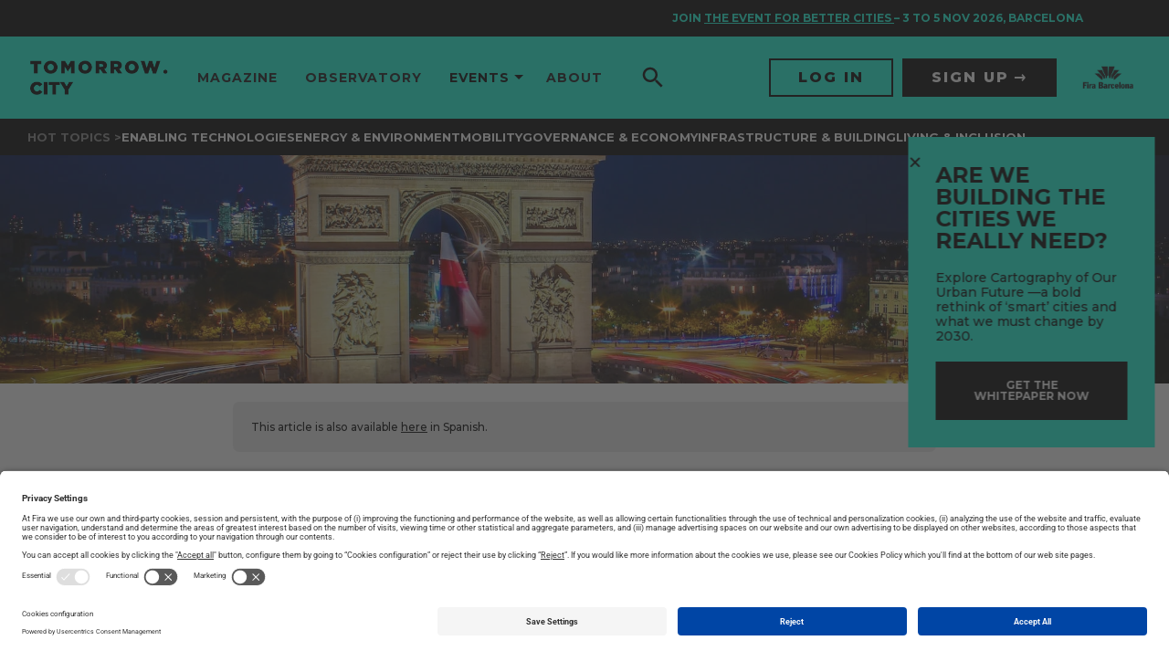

--- FILE ---
content_type: text/html; charset=UTF-8
request_url: https://www.tomorrow.city/how-haussmann-designed-paris/
body_size: 33060
content:
<!doctype html>
<html lang="en-US" prefix="og: https://ogp.me/ns#" xmlns:og="http://ogp.me/ns#" xmlns:fb="http://ogp.me/ns/fb#">

<head>
	<meta charset="UTF-8">
	<meta name="viewport" content="width=device-width, initial-scale=1">
	<link rel="profile" href="https://gmpg.org/xfn/11">
	<script data-cookieconsent="ignore">window.GLOBAL = {}; window.TEMP = {}; window.TEXTS = {};</script>
	<link rel="preload" href="https://www.tomorrow.city/wp-content/plugins/rate-my-post/public/css/fonts/ratemypost.ttf" type="font/ttf" as="font" crossorigin="anonymous"><link rel="alternate" href="https://www.tomorrow.city/how-haussmann-designed-paris/" hreflang="en" />
<link rel="alternate" href="https://www.tomorrow.city/es/como-haussmann-diseno-paris/" hreflang="es" />

<!-- Google Tag Manager for WordPress by gtm4wp.com -->
<script data-cfasync="false" data-pagespeed-no-defer>
	var gtm4wp_datalayer_name = "dataLayer";
	var dataLayer = dataLayer || [];
</script>
<!-- End Google Tag Manager for WordPress by gtm4wp.com -->
<!-- Search Engine Optimization by Rank Math - https://rankmath.com/ -->
<title>How Haussmann cleaned up the ‘dangerous’ Paris of old and established the bases of modern urbanism - Tomorrow.City - The biggest platform about urban innovation</title>
<meta name="description" content="Old Paris was a festering, dark, and crime-ridden place. Haussmann set himself to change that, and in many ways laid the foundations of modern urbanism."/>
<meta name="robots" content="index, follow, max-snippet:-1, max-video-preview:-1, max-image-preview:large"/>
<link rel="canonical" href="https://www.tomorrow.city/how-haussmann-designed-paris/" />
<meta property="og:locale" content="en_US" />
<meta property="og:type" content="article" />
<meta property="og:title" content="How Haussmann cleaned up the ‘dangerous’ Paris of old and established the bases of modern urbanism - Tomorrow.City - The biggest platform about urban innovation" />
<meta property="og:description" content="Old Paris was a festering, dark, and crime-ridden place. Haussmann set himself to change that, and in many ways laid the foundations of modern urbanism." />
<meta property="og:url" content="https://www.tomorrow.city/how-haussmann-designed-paris/" />
<meta property="og:site_name" content="Tomorrow.City - The biggest platform about urban innovation" />
<meta property="article:tag" content="France" />
<meta property="article:tag" content="Infrastructure &amp; Building" />
<meta property="article:tag" content="Paris" />
<meta property="article:tag" content="Smart infrastructures" />
<meta property="article:tag" content="Street Design" />
<meta property="article:tag" content="tomorrow.mag" />
<meta property="article:tag" content="Urban Planning" />
<meta property="article:section" content="Uncategorized" />
<meta property="og:updated_time" content="2023-12-01T10:22:14+01:00" />
<meta property="og:image" content="https://www.tomorrow.city/wp-content/uploads/2023/10/paris_1.jpg" />
<meta property="og:image:secure_url" content="https://www.tomorrow.city/wp-content/uploads/2023/10/paris_1.jpg" />
<meta property="og:image:width" content="1920" />
<meta property="og:image:height" content="1275" />
<meta property="og:image:alt" content="paris 1" />
<meta property="og:image:type" content="image/jpeg" />
<meta property="article:published_time" content="2023-02-01T20:24:47+01:00" />
<meta property="article:modified_time" content="2023-12-01T10:22:14+01:00" />
<meta name="twitter:card" content="summary_large_image" />
<meta name="twitter:title" content="How Haussmann cleaned up the ‘dangerous’ Paris of old and established the bases of modern urbanism - Tomorrow.City - The biggest platform about urban innovation" />
<meta name="twitter:description" content="Old Paris was a festering, dark, and crime-ridden place. Haussmann set himself to change that, and in many ways laid the foundations of modern urbanism." />
<meta name="twitter:image" content="https://www.tomorrow.city/wp-content/uploads/2023/10/paris_1.jpg" />
<meta name="twitter:label1" content="Written by" />
<meta name="twitter:data1" content="useradmin" />
<meta name="twitter:label2" content="Time to read" />
<meta name="twitter:data2" content="5 minutes" />
<script type="application/ld+json" class="rank-math-schema">{"@context":"https://schema.org","@graph":[{"@type":["Person","Organization"],"@id":"https://www.tomorrow.city/#person","name":"Tomorrow.City - The biggest platform about urban innovation","logo":{"@type":"ImageObject","@id":"https://www.tomorrow.city/#logo","url":"https://www.tomorrow.city/wp-content/uploads/2023/07/logo-TomorroCity-b-150x82.png","contentUrl":"https://www.tomorrow.city/wp-content/uploads/2023/07/logo-TomorroCity-b-150x82.png","caption":"Tomorrow.City - The biggest platform about urban innovation","inLanguage":"en-US"},"image":{"@type":"ImageObject","@id":"https://www.tomorrow.city/#logo","url":"https://www.tomorrow.city/wp-content/uploads/2023/07/logo-TomorroCity-b-150x82.png","contentUrl":"https://www.tomorrow.city/wp-content/uploads/2023/07/logo-TomorroCity-b-150x82.png","caption":"Tomorrow.City - The biggest platform about urban innovation","inLanguage":"en-US"}},{"@type":"WebSite","@id":"https://www.tomorrow.city/#website","url":"https://www.tomorrow.city","name":"Tomorrow.City - The biggest platform about urban innovation","publisher":{"@id":"https://www.tomorrow.city/#person"},"inLanguage":"en-US"},{"@type":"ImageObject","@id":"https://www.tomorrow.city/wp-content/uploads/2023/10/paris_1.jpg","url":"https://www.tomorrow.city/wp-content/uploads/2023/10/paris_1.jpg","width":"1920","height":"1275","caption":"paris 1","inLanguage":"en-US"},{"@type":"WebPage","@id":"https://www.tomorrow.city/how-haussmann-designed-paris/#webpage","url":"https://www.tomorrow.city/how-haussmann-designed-paris/","name":"How Haussmann cleaned up the \u2018dangerous\u2019 Paris of old and established the bases of modern urbanism - Tomorrow.City - The biggest platform about urban innovation","datePublished":"2023-02-01T20:24:47+01:00","dateModified":"2023-12-01T10:22:14+01:00","isPartOf":{"@id":"https://www.tomorrow.city/#website"},"primaryImageOfPage":{"@id":"https://www.tomorrow.city/wp-content/uploads/2023/10/paris_1.jpg"},"inLanguage":"en-US"},{"@type":"Person","@id":"https://www.tomorrow.city/author/useradmin/","name":"useradmin","url":"https://www.tomorrow.city/author/useradmin/","image":{"@type":"ImageObject","@id":"https://secure.gravatar.com/avatar/52096aba050d68704e60e635f64923d4f2b950307cd0d3a3589db4926bd115bc?s=96&amp;d=mm&amp;r=g","url":"https://secure.gravatar.com/avatar/52096aba050d68704e60e635f64923d4f2b950307cd0d3a3589db4926bd115bc?s=96&amp;d=mm&amp;r=g","caption":"useradmin","inLanguage":"en-US"},"sameAs":["https://tomorrow.putput.cat"]},{"@type":"BlogPosting","headline":"How Haussmann cleaned up the \u2018dangerous\u2019 Paris of old and established the bases of modern urbanism -","datePublished":"2023-02-01T20:24:47+01:00","dateModified":"2023-12-01T10:22:14+01:00","articleSection":"Uncategorized","author":{"@id":"https://www.tomorrow.city/author/useradmin/","name":"useradmin"},"publisher":{"@id":"https://www.tomorrow.city/#person"},"description":"Old Paris was a festering, dark, and crime-ridden place. Haussmann set himself to change that, and in many ways laid the foundations of modern urbanism.","name":"How Haussmann cleaned up the \u2018dangerous\u2019 Paris of old and established the bases of modern urbanism -","@id":"https://www.tomorrow.city/how-haussmann-designed-paris/#richSnippet","isPartOf":{"@id":"https://www.tomorrow.city/how-haussmann-designed-paris/#webpage"},"image":{"@id":"https://www.tomorrow.city/wp-content/uploads/2023/10/paris_1.jpg"},"inLanguage":"en-US","mainEntityOfPage":{"@id":"https://www.tomorrow.city/how-haussmann-designed-paris/#webpage"}}]}</script>
<!-- /Rank Math WordPress SEO plugin -->

<link rel='dns-prefetch' href='//fonts.googleapis.com' />
<link rel="alternate" type="application/rss+xml" title="Tomorrow.City - The biggest platform about urban innovation &raquo; Feed" href="https://www.tomorrow.city/feed/" />
<link rel="alternate" type="application/rss+xml" title="Tomorrow.City - The biggest platform about urban innovation &raquo; Comments Feed" href="https://www.tomorrow.city/comments/feed/" />
<link rel="alternate" type="application/rss+xml" title="Tomorrow.City - The biggest platform about urban innovation &raquo; How Haussmann cleaned up the ‘dangerous’ Paris of old and established the bases of modern urbanism Comments Feed" href="https://www.tomorrow.city/how-haussmann-designed-paris/feed/" />
<link rel="alternate" title="oEmbed (JSON)" type="application/json+oembed" href="https://www.tomorrow.city/wp-json/oembed/1.0/embed?url=https%3A%2F%2Fwww.tomorrow.city%2Fhow-haussmann-designed-paris%2F&#038;lang=en" />
<link rel="alternate" title="oEmbed (XML)" type="text/xml+oembed" href="https://www.tomorrow.city/wp-json/oembed/1.0/embed?url=https%3A%2F%2Fwww.tomorrow.city%2Fhow-haussmann-designed-paris%2F&#038;format=xml&#038;lang=en" />
<style id='wp-img-auto-sizes-contain-inline-css'>
img:is([sizes=auto i],[sizes^="auto," i]){contain-intrinsic-size:3000px 1500px}
/*# sourceURL=wp-img-auto-sizes-contain-inline-css */
</style>
<style id='wp-emoji-styles-inline-css'>

	img.wp-smiley, img.emoji {
		display: inline !important;
		border: none !important;
		box-shadow: none !important;
		height: 1em !important;
		width: 1em !important;
		margin: 0 0.07em !important;
		vertical-align: -0.1em !important;
		background: none !important;
		padding: 0 !important;
	}
/*# sourceURL=wp-emoji-styles-inline-css */
</style>
<link rel='stylesheet' id='wp-block-library-css' href='https://www.tomorrow.city/wp-includes/css/dist/block-library/style.min.css?ver=6.9' media='all' />
<style id='media-cloud-mux-video-block-style-inline-css'>
.wp-block-cgb-block-mux-video-block{background:#ff4500;border:.2rem solid #292929;color:#292929;margin:0 auto;max-width:740px;padding:2rem}.wp-block-media-cloud-mux-video-block video{height:auto;-o-object-fit:cover;object-fit:cover;width:100%}

/*# sourceURL=https://www.tomorrow.city/wp-content/plugins/ilab-media-tools/public/blocks/mediacloud-video-block/style-index.css */
</style>
<link rel='stylesheet' id='rate-my-post-css' href='https://www.tomorrow.city/wp-content/plugins/rate-my-post/public/css/rate-my-post.min.css?ver=4.4.4' media='all' />
<style id='global-styles-inline-css'>
:root{--wp--preset--aspect-ratio--square: 1;--wp--preset--aspect-ratio--4-3: 4/3;--wp--preset--aspect-ratio--3-4: 3/4;--wp--preset--aspect-ratio--3-2: 3/2;--wp--preset--aspect-ratio--2-3: 2/3;--wp--preset--aspect-ratio--16-9: 16/9;--wp--preset--aspect-ratio--9-16: 9/16;--wp--preset--color--black: #000000;--wp--preset--color--cyan-bluish-gray: #abb8c3;--wp--preset--color--white: #ffffff;--wp--preset--color--pale-pink: #f78da7;--wp--preset--color--vivid-red: #cf2e2e;--wp--preset--color--luminous-vivid-orange: #ff6900;--wp--preset--color--luminous-vivid-amber: #fcb900;--wp--preset--color--light-green-cyan: #7bdcb5;--wp--preset--color--vivid-green-cyan: #00d084;--wp--preset--color--pale-cyan-blue: #8ed1fc;--wp--preset--color--vivid-cyan-blue: #0693e3;--wp--preset--color--vivid-purple: #9b51e0;--wp--preset--gradient--vivid-cyan-blue-to-vivid-purple: linear-gradient(135deg,rgb(6,147,227) 0%,rgb(155,81,224) 100%);--wp--preset--gradient--light-green-cyan-to-vivid-green-cyan: linear-gradient(135deg,rgb(122,220,180) 0%,rgb(0,208,130) 100%);--wp--preset--gradient--luminous-vivid-amber-to-luminous-vivid-orange: linear-gradient(135deg,rgb(252,185,0) 0%,rgb(255,105,0) 100%);--wp--preset--gradient--luminous-vivid-orange-to-vivid-red: linear-gradient(135deg,rgb(255,105,0) 0%,rgb(207,46,46) 100%);--wp--preset--gradient--very-light-gray-to-cyan-bluish-gray: linear-gradient(135deg,rgb(238,238,238) 0%,rgb(169,184,195) 100%);--wp--preset--gradient--cool-to-warm-spectrum: linear-gradient(135deg,rgb(74,234,220) 0%,rgb(151,120,209) 20%,rgb(207,42,186) 40%,rgb(238,44,130) 60%,rgb(251,105,98) 80%,rgb(254,248,76) 100%);--wp--preset--gradient--blush-light-purple: linear-gradient(135deg,rgb(255,206,236) 0%,rgb(152,150,240) 100%);--wp--preset--gradient--blush-bordeaux: linear-gradient(135deg,rgb(254,205,165) 0%,rgb(254,45,45) 50%,rgb(107,0,62) 100%);--wp--preset--gradient--luminous-dusk: linear-gradient(135deg,rgb(255,203,112) 0%,rgb(199,81,192) 50%,rgb(65,88,208) 100%);--wp--preset--gradient--pale-ocean: linear-gradient(135deg,rgb(255,245,203) 0%,rgb(182,227,212) 50%,rgb(51,167,181) 100%);--wp--preset--gradient--electric-grass: linear-gradient(135deg,rgb(202,248,128) 0%,rgb(113,206,126) 100%);--wp--preset--gradient--midnight: linear-gradient(135deg,rgb(2,3,129) 0%,rgb(40,116,252) 100%);--wp--preset--font-size--small: 13px;--wp--preset--font-size--medium: 20px;--wp--preset--font-size--large: 36px;--wp--preset--font-size--x-large: 42px;--wp--preset--spacing--20: 0.44rem;--wp--preset--spacing--30: 0.67rem;--wp--preset--spacing--40: 1rem;--wp--preset--spacing--50: 1.5rem;--wp--preset--spacing--60: 2.25rem;--wp--preset--spacing--70: 3.38rem;--wp--preset--spacing--80: 5.06rem;--wp--preset--shadow--natural: 6px 6px 9px rgba(0, 0, 0, 0.2);--wp--preset--shadow--deep: 12px 12px 50px rgba(0, 0, 0, 0.4);--wp--preset--shadow--sharp: 6px 6px 0px rgba(0, 0, 0, 0.2);--wp--preset--shadow--outlined: 6px 6px 0px -3px rgb(255, 255, 255), 6px 6px rgb(0, 0, 0);--wp--preset--shadow--crisp: 6px 6px 0px rgb(0, 0, 0);}:root { --wp--style--global--content-size: 800px;--wp--style--global--wide-size: 1200px; }:where(body) { margin: 0; }.wp-site-blocks > .alignleft { float: left; margin-right: 2em; }.wp-site-blocks > .alignright { float: right; margin-left: 2em; }.wp-site-blocks > .aligncenter { justify-content: center; margin-left: auto; margin-right: auto; }:where(.wp-site-blocks) > * { margin-block-start: 24px; margin-block-end: 0; }:where(.wp-site-blocks) > :first-child { margin-block-start: 0; }:where(.wp-site-blocks) > :last-child { margin-block-end: 0; }:root { --wp--style--block-gap: 24px; }:root :where(.is-layout-flow) > :first-child{margin-block-start: 0;}:root :where(.is-layout-flow) > :last-child{margin-block-end: 0;}:root :where(.is-layout-flow) > *{margin-block-start: 24px;margin-block-end: 0;}:root :where(.is-layout-constrained) > :first-child{margin-block-start: 0;}:root :where(.is-layout-constrained) > :last-child{margin-block-end: 0;}:root :where(.is-layout-constrained) > *{margin-block-start: 24px;margin-block-end: 0;}:root :where(.is-layout-flex){gap: 24px;}:root :where(.is-layout-grid){gap: 24px;}.is-layout-flow > .alignleft{float: left;margin-inline-start: 0;margin-inline-end: 2em;}.is-layout-flow > .alignright{float: right;margin-inline-start: 2em;margin-inline-end: 0;}.is-layout-flow > .aligncenter{margin-left: auto !important;margin-right: auto !important;}.is-layout-constrained > .alignleft{float: left;margin-inline-start: 0;margin-inline-end: 2em;}.is-layout-constrained > .alignright{float: right;margin-inline-start: 2em;margin-inline-end: 0;}.is-layout-constrained > .aligncenter{margin-left: auto !important;margin-right: auto !important;}.is-layout-constrained > :where(:not(.alignleft):not(.alignright):not(.alignfull)){max-width: var(--wp--style--global--content-size);margin-left: auto !important;margin-right: auto !important;}.is-layout-constrained > .alignwide{max-width: var(--wp--style--global--wide-size);}body .is-layout-flex{display: flex;}.is-layout-flex{flex-wrap: wrap;align-items: center;}.is-layout-flex > :is(*, div){margin: 0;}body .is-layout-grid{display: grid;}.is-layout-grid > :is(*, div){margin: 0;}body{padding-top: 0px;padding-right: 0px;padding-bottom: 0px;padding-left: 0px;}a:where(:not(.wp-element-button)){text-decoration: underline;}:root :where(.wp-element-button, .wp-block-button__link){background-color: #32373c;border-width: 0;color: #fff;font-family: inherit;font-size: inherit;font-style: inherit;font-weight: inherit;letter-spacing: inherit;line-height: inherit;padding-top: calc(0.667em + 2px);padding-right: calc(1.333em + 2px);padding-bottom: calc(0.667em + 2px);padding-left: calc(1.333em + 2px);text-decoration: none;text-transform: inherit;}.has-black-color{color: var(--wp--preset--color--black) !important;}.has-cyan-bluish-gray-color{color: var(--wp--preset--color--cyan-bluish-gray) !important;}.has-white-color{color: var(--wp--preset--color--white) !important;}.has-pale-pink-color{color: var(--wp--preset--color--pale-pink) !important;}.has-vivid-red-color{color: var(--wp--preset--color--vivid-red) !important;}.has-luminous-vivid-orange-color{color: var(--wp--preset--color--luminous-vivid-orange) !important;}.has-luminous-vivid-amber-color{color: var(--wp--preset--color--luminous-vivid-amber) !important;}.has-light-green-cyan-color{color: var(--wp--preset--color--light-green-cyan) !important;}.has-vivid-green-cyan-color{color: var(--wp--preset--color--vivid-green-cyan) !important;}.has-pale-cyan-blue-color{color: var(--wp--preset--color--pale-cyan-blue) !important;}.has-vivid-cyan-blue-color{color: var(--wp--preset--color--vivid-cyan-blue) !important;}.has-vivid-purple-color{color: var(--wp--preset--color--vivid-purple) !important;}.has-black-background-color{background-color: var(--wp--preset--color--black) !important;}.has-cyan-bluish-gray-background-color{background-color: var(--wp--preset--color--cyan-bluish-gray) !important;}.has-white-background-color{background-color: var(--wp--preset--color--white) !important;}.has-pale-pink-background-color{background-color: var(--wp--preset--color--pale-pink) !important;}.has-vivid-red-background-color{background-color: var(--wp--preset--color--vivid-red) !important;}.has-luminous-vivid-orange-background-color{background-color: var(--wp--preset--color--luminous-vivid-orange) !important;}.has-luminous-vivid-amber-background-color{background-color: var(--wp--preset--color--luminous-vivid-amber) !important;}.has-light-green-cyan-background-color{background-color: var(--wp--preset--color--light-green-cyan) !important;}.has-vivid-green-cyan-background-color{background-color: var(--wp--preset--color--vivid-green-cyan) !important;}.has-pale-cyan-blue-background-color{background-color: var(--wp--preset--color--pale-cyan-blue) !important;}.has-vivid-cyan-blue-background-color{background-color: var(--wp--preset--color--vivid-cyan-blue) !important;}.has-vivid-purple-background-color{background-color: var(--wp--preset--color--vivid-purple) !important;}.has-black-border-color{border-color: var(--wp--preset--color--black) !important;}.has-cyan-bluish-gray-border-color{border-color: var(--wp--preset--color--cyan-bluish-gray) !important;}.has-white-border-color{border-color: var(--wp--preset--color--white) !important;}.has-pale-pink-border-color{border-color: var(--wp--preset--color--pale-pink) !important;}.has-vivid-red-border-color{border-color: var(--wp--preset--color--vivid-red) !important;}.has-luminous-vivid-orange-border-color{border-color: var(--wp--preset--color--luminous-vivid-orange) !important;}.has-luminous-vivid-amber-border-color{border-color: var(--wp--preset--color--luminous-vivid-amber) !important;}.has-light-green-cyan-border-color{border-color: var(--wp--preset--color--light-green-cyan) !important;}.has-vivid-green-cyan-border-color{border-color: var(--wp--preset--color--vivid-green-cyan) !important;}.has-pale-cyan-blue-border-color{border-color: var(--wp--preset--color--pale-cyan-blue) !important;}.has-vivid-cyan-blue-border-color{border-color: var(--wp--preset--color--vivid-cyan-blue) !important;}.has-vivid-purple-border-color{border-color: var(--wp--preset--color--vivid-purple) !important;}.has-vivid-cyan-blue-to-vivid-purple-gradient-background{background: var(--wp--preset--gradient--vivid-cyan-blue-to-vivid-purple) !important;}.has-light-green-cyan-to-vivid-green-cyan-gradient-background{background: var(--wp--preset--gradient--light-green-cyan-to-vivid-green-cyan) !important;}.has-luminous-vivid-amber-to-luminous-vivid-orange-gradient-background{background: var(--wp--preset--gradient--luminous-vivid-amber-to-luminous-vivid-orange) !important;}.has-luminous-vivid-orange-to-vivid-red-gradient-background{background: var(--wp--preset--gradient--luminous-vivid-orange-to-vivid-red) !important;}.has-very-light-gray-to-cyan-bluish-gray-gradient-background{background: var(--wp--preset--gradient--very-light-gray-to-cyan-bluish-gray) !important;}.has-cool-to-warm-spectrum-gradient-background{background: var(--wp--preset--gradient--cool-to-warm-spectrum) !important;}.has-blush-light-purple-gradient-background{background: var(--wp--preset--gradient--blush-light-purple) !important;}.has-blush-bordeaux-gradient-background{background: var(--wp--preset--gradient--blush-bordeaux) !important;}.has-luminous-dusk-gradient-background{background: var(--wp--preset--gradient--luminous-dusk) !important;}.has-pale-ocean-gradient-background{background: var(--wp--preset--gradient--pale-ocean) !important;}.has-electric-grass-gradient-background{background: var(--wp--preset--gradient--electric-grass) !important;}.has-midnight-gradient-background{background: var(--wp--preset--gradient--midnight) !important;}.has-small-font-size{font-size: var(--wp--preset--font-size--small) !important;}.has-medium-font-size{font-size: var(--wp--preset--font-size--medium) !important;}.has-large-font-size{font-size: var(--wp--preset--font-size--large) !important;}.has-x-large-font-size{font-size: var(--wp--preset--font-size--x-large) !important;}
:root :where(.wp-block-pullquote){font-size: 1.5em;line-height: 1.6;}
/*# sourceURL=global-styles-inline-css */
</style>
<link rel='stylesheet' id='mcloud-elementor-css' href='https://www.tomorrow.city/wp-content/plugins/ilab-media-tools/public/css/mcloud-elementor.css?ver=4.6.4' media='all' />
<link rel='stylesheet' id='hello-elementor-css' href='https://www.tomorrow.city/wp-content/themes/hello-elementor/assets/css/reset.css?ver=3.4.5' media='all' />
<link rel='stylesheet' id='hello-elementor-theme-style-css' href='https://www.tomorrow.city/wp-content/themes/hello-elementor/assets/css/theme.css?ver=3.4.5' media='all' />
<link rel='stylesheet' id='hello-elementor-header-footer-css' href='https://www.tomorrow.city/wp-content/themes/hello-elementor/assets/css/header-footer.css?ver=3.4.5' media='all' />
<link rel='stylesheet' id='elementor-frontend-css' href='https://www.tomorrow.city/wp-content/plugins/elementor/assets/css/frontend.min.css?ver=3.34.1' media='all' />
<link rel='stylesheet' id='elementor-post-7-css' href='https://www.tomorrow.city/wp-content/uploads/elementor/css/post-7.css?ver=1768893079' media='all' />
<link rel='stylesheet' id='widget-heading-css' href='https://www.tomorrow.city/wp-content/plugins/elementor/assets/css/widget-heading.min.css?ver=3.34.1' media='all' />
<link rel='stylesheet' id='e-animation-slideInRight-css' href='https://www.tomorrow.city/wp-content/plugins/elementor/assets/lib/animations/styles/slideInRight.min.css?ver=3.34.1' media='all' />
<link rel='stylesheet' id='e-popup-css' href='https://www.tomorrow.city/wp-content/plugins/elementor-pro/assets/css/conditionals/popup.min.css?ver=3.34.0' media='all' />
<link rel='stylesheet' id='elementor-icons-css' href='https://www.tomorrow.city/wp-content/plugins/elementor/assets/lib/eicons/css/elementor-icons.min.css?ver=5.45.0' media='all' />
<link rel='stylesheet' id='elementor-post-11559-css' href='https://www.tomorrow.city/wp-content/uploads/elementor/css/post-11559.css?ver=1768893079' media='all' />
<link rel='stylesheet' id='elementor-post-11564-css' href='https://www.tomorrow.city/wp-content/uploads/elementor/css/post-11564.css?ver=1768893079' media='all' />
<link rel='stylesheet' id='elementor-post-34633-css' href='https://www.tomorrow.city/wp-content/uploads/elementor/css/post-34633.css?ver=1768893089' media='all' />
<link rel='stylesheet' id='google-fonts-css' href='https://fonts.googleapis.com/css2?family=Montserrat%3Awght%40400%3B500%3B700%3B800&#038;display=swap&#038;ver=6.9' media='all' />
<link rel='stylesheet' id='main-style-css' href='https://www.tomorrow.city/wp-content/themes/tc/base/style.css?ver=1.0.0' media='all' />
<link rel='stylesheet' id='elementor-gf-local-roboto-css' href='https://www.tomorrow.city/wp-content/uploads/elementor/google-fonts/css/roboto.css?ver=1744094659' media='all' />
<link rel='stylesheet' id='elementor-gf-local-robotoslab-css' href='https://www.tomorrow.city/wp-content/uploads/elementor/google-fonts/css/robotoslab.css?ver=1744094671' media='all' />
<script src="https://www.tomorrow.city/wp-includes/js/jquery/jquery.min.js?ver=3.7.1" id="jquery-core-js"></script>
<script src="https://www.tomorrow.city/wp-includes/js/jquery/jquery-migrate.min.js?ver=3.4.1" id="jquery-migrate-js"></script>
<link rel="https://api.w.org/" href="https://www.tomorrow.city/wp-json/" /><link rel="alternate" title="JSON" type="application/json" href="https://www.tomorrow.city/wp-json/wp/v2/posts/10303" /><link rel="EditURI" type="application/rsd+xml" title="RSD" href="https://www.tomorrow.city/xmlrpc.php?rsd" />
<link rel='shortlink' href='https://www.tomorrow.city/?p=10303' />

<!-- Google Tag Manager for WordPress by gtm4wp.com -->
<!-- GTM Container placement set to automatic -->
<script data-cfasync="false" data-pagespeed-no-defer>
	var dataLayer_content = {"pagePostType":"post","pagePostType2":"single-post","pageCategory":["uncategorized"],"pageAttributes":["france","infraestructure","paris","smart-infrastructures","street-design","tomorrow-mag","urban-planning"],"pagePostAuthor":"useradmin"};
	dataLayer.push( dataLayer_content );
</script>
<script data-cfasync="false" data-pagespeed-no-defer>
(function(w,d,s,l,i){w[l]=w[l]||[];w[l].push({'gtm.start':
new Date().getTime(),event:'gtm.js'});var f=d.getElementsByTagName(s)[0],
j=d.createElement(s),dl=l!='dataLayer'?'&l='+l:'';j.async=true;j.src=
'//www.googletagmanager.com/gtm.js?id='+i+dl;f.parentNode.insertBefore(j,f);
})(window,document,'script','dataLayer','GTM-NVL285X');
</script>
<!-- End Google Tag Manager for WordPress by gtm4wp.com --><meta name="description" content="Old Paris was a festering, dark, and crime-ridden place. Haussmann set himself to change that, and in many ways laid the foundations of modern urbanism.">
<meta name="generator" content="Elementor 3.34.1; features: additional_custom_breakpoints; settings: css_print_method-external, google_font-enabled, font_display-auto">
<script id="usercentrics-cmp" src="https://app.usercentrics.eu/browser-ui/latest/loader.js" data-settings-id="sY-_EAkrHWPHEH" async></script>
<script type="application/javascript" src="https://privacy-proxy.usercentrics.eu/latest/uc-block.bundle.js"></script>
<style>
	/* HIDE RATING UNTIL IS VALIDATED BY FIRA */
	.p-article__section--rating{ display: none !important; }
	/* TEMPORARY PATCH FOR LINK COLORS VARIATIONS */
	.p-article__body.u-readableText--yellow a {
		color: #fffd0a;
	}
	.p-article__body.u-readableText--yellow a:hover {
		opacity: 0.75;
	}

	.p-article__body.u-readableText--orange a {
		color: #ff6f30;
	}
	.p-article__body.u-readableText--orange a:hover {
		opacity: 0.75;
	}

	.p-article__body.u-readableText--cyan a {
		color: #16ffde;
	}
	.p-article__body.u-readableText--cyan a:hover {
		opacity: 0.75;
	}

	.p-article__body.u-readableText--blue a {
		color: #38a2ff;
	}
	.p-article__body.u-readableText--blue a:hover {
		opacity: 0.75;
	}

	.p-article__body.u-readableText--aqua a {
		color: #00dbff;
	}
	.p-article__body.u-readableText--aqua a:hover {
		opacity: 0.75;
	}

	.p-article__body.u-readableText--gold a {
		color: #fae81b;
	}
	.p-article__body.u-readableText--gold a:hover {
		opacity: 0.75;
	}

	.p-article__body.u-readableText--pink a {
		color: #ff00bd;
	}
	.p-article__body.u-readableText--pink a:hover {
		opacity: 0.75;
	}

	.p-article__body.u-readableText--red a {
		color: #f35656;
	}
	.p-article__body.u-readableText--red a:hover {
		opacity: 0.75;
	}
	.p-article__body img.alignleft {
		width: auto;
		float: left;
    padding: 0;
    margin: 0 20px 20px 0;
	}
	.p-article__body img.alignright {
		width: auto;
		float: right;
    padding: 0;
    margin: 0 20px 0 20px;
	}
  .p-article__body p:has(> .alignleft, >.alignright) + p {
    clear: both;  
  }
</style>
<style>
	/* CSS ADAPTATIONS FROMS SCEWC */
	.elementor .box-shadow .elementor-widget-wrap:before {
		border-radius: 1rem;
		-webkit-box-shadow: 0 0 1rem 0 rgba(0, 0, 0, 0.15);
		box-shadow: 0 0 1rem 0 rgba(0, 0, 0, 0.15);
		content: '';
		height: calc(100% - 20px);
		left: 50%;
		position: absolute;
		top: 50%;
		-webkit-transform: translate3d(-50%, -50%, 0);
		transform: translate3d(-50%, -50%, 0);
		width: calc(100% - 20px);
	}
	.elementor .box-shadow .elementor-widget-wrap > .elementor-element {
		padding: 0 1.5rem;
	}
	.elementor .box-shadow .elementor-widget-wrap > .elementor-element:first-child {
		padding-top: 1.5rem;
	}
	.elementor .box-shadow .elementor-widget-wrap > .elementor-element:last-child {
		padding-bottom: 1.5rem;
	}
	a.lnk,
	a.lnk-reverse {
		padding-right: 15px;
		display: inline-block;
		position: relative;
		padding-bottom: 2px;
		border-bottom: 1px solid #000;
		margin-top: 10px;
	}
	a.lnk:before,
  a.lnk-reverse:before {
		-webkit-transition:.3s ease-in-out;
		transition:.3s ease-in-out;
		content:"";
		color:#000;
		font-family:"Font Awesome 5 Pro";
		display:inline-block;
		vertical-align:middle;
		font-weight:400;
		font-size:inherit;
		position: absolute;
		right: 0;
		top: 2px;
	}
</style>
<style>
	body.home[data-format="2022"] .p-layout__section:first-child{
		margin-bottom: 0;
	}
	body.home .o-footer{
		margin-top: 0;
	}
</style>
<style>
	.single-post .p-article__body .u-aCollectionSection{
		font-family: 'Montserrat', sans-serif;
		padding-left: 0;
		padding-right: 0;
	}
	
	.single-post .p-article__body .u-aCollectionSection .a-title,
	.single-post .p-article__body .u-aCollectionSection .o-markdownFragment{
		margin-left: 0;
		margin-right: 0;
	}
	.single-post .p-article__body .u-aCollectionSection .o-aCollection--people{
		position: relative;
    left: 50%;
    transform: translate(-50%, 0);
		padding-left: 10px;
	}	
	.single-post .p-article__body .u-aCollectionSection .o-aCollection--people .o-aCollection__text{
		font-size: 12px !important;
		line-height: 1.2;
	}
	.single-post .p-article__body .u-aCollectionSection .o-aCollection--people .o-aCollection__image img{
		padding: 0;
		width: 100%;
    height: 100%;
	}
	.single-post .p-article__body.u-readableText .u-aCollectionSection .a-title__text h1{
		font-size: 1.4rem;
		margin: 0;
	}
</style>
<style>
  .mauticform_wrapper .mauticform-input,
  .mauticform_wrapper .mauticform-selectbox {
    font-size: 14px;
    border: none;
    border-radius: 0 !important;
    background-color: #FFF;
    color: #000;
  }
  
  .mauticform_wrapper .mauticform-input {
    padding: 12px 20px;
    line-height: 1.2;
  }
  
  .mauticform_wrapper .mauticform-selectbox {
    padding: 14px 20px;
    line-height: 1.143;
  }

  .mauticform_wrapper .mauticform-select{
    position: relative;
  }

  .mauticform_wrapper .mauticform-checkboxgrp{
    position: relative;
  }

  .mauticform_wrapper .mauticform-checkboxgrp-checkbox{
    opacity: 0;
    position: absolute;
    top: 0;
    left: 0;
  }

  .mauticform_wrapper .mauticform-checkboxgrp-label{
    padding-left: 30px;
    position: relative;
    min-height: 20px;
    padding-top: 3px;
  }
  .mauticform_wrapper .mauticform-checkboxgrp-label ,
  .mauticform_wrapper .mauticform-checkboxgrp-label a{
    font-size: 14px;
    color: #000;
  }

  .mauticform_wrapper .mauticform-checkboxgrp-label a{
    text-decoration: underline;
  }

  .mauticform_wrapper .mauticform-checkboxgrp-label a:hover{
    color: #000;
  }

  .mauticform_wrapper .mauticform-checkboxgrp-label::before {
    content: '';
    font-size: 16px;
    display: flex;
    justify-content: center;
    align-items: center;
    width: 20px;
    height: 20px;
    background-color: #FFF;
    position: absolute;
    top: 0;
    left: 0;
  }

  .mauticform_wrapper .mauticform-checkboxgrp-checkbox:checked ~ .mauticform-checkboxgrp-label::before {
    content: "\2713";
  }

  .mauticform_wrapper .mauticform-select:after{
    content: '';
    width: 10px;
    height: 10px;
    border-right: 1px solid #000;
    border-bottom: 1px solid #000;
    transform: rotate(45deg);
    position: absolute;
    display: block;
    top: 15px;
    right: 15px;
  }

  .mauticform_wrapper .mauticform-row{
    margin-bottom: 20px;
  }

  .mauticform_wrapper .btn {
    padding: 11px 20px;
    width: 100%;
    font-size: 16px;
    color: var(--btn-text-color, #FFF);
    background-color: var(--btn-bg-color, #000);
    border: 1px solid var(--btn-border-color, #000);
    border-radius: 0;
  }

  .mauticform_wrapper .btn:hover{
    --btn-text-color: var(--btn-text-color-hover);
    --btn-bg-color: var(--btn-bg-color-hover);
    --btn-border-color: var(--btn-border-color-hover);
  }

  .mauticform_wrapper .btn-default {
    --btn-text-color : #FFF;
    --btn-text-color-hover : #FFF;
    --btn-bg-color : #000;
    --btn-bg-color-hover : #000;
    --btn-border-color : #000;
    --btn-border-color-hover : #000;
  }
</style>
			<style>
				.e-con.e-parent:nth-of-type(n+4):not(.e-lazyloaded):not(.e-no-lazyload),
				.e-con.e-parent:nth-of-type(n+4):not(.e-lazyloaded):not(.e-no-lazyload) * {
					background-image: none !important;
				}
				@media screen and (max-height: 1024px) {
					.e-con.e-parent:nth-of-type(n+3):not(.e-lazyloaded):not(.e-no-lazyload),
					.e-con.e-parent:nth-of-type(n+3):not(.e-lazyloaded):not(.e-no-lazyload) * {
						background-image: none !important;
					}
				}
				@media screen and (max-height: 640px) {
					.e-con.e-parent:nth-of-type(n+2):not(.e-lazyloaded):not(.e-no-lazyload),
					.e-con.e-parent:nth-of-type(n+2):not(.e-lazyloaded):not(.e-no-lazyload) * {
						background-image: none !important;
					}
				}
			</style>
			<link rel="icon" href="https://www.tomorrow.city/wp-content/uploads/2023/07/favicon.png" sizes="32x32" />
<link rel="icon" href="https://www.tomorrow.city/wp-content/uploads/2023/07/favicon.png" sizes="192x192" />
<link rel="apple-touch-icon" href="https://www.tomorrow.city/wp-content/uploads/2023/07/favicon.png" />
<meta name="msapplication-TileImage" content="https://www.tomorrow.city/wp-content/uploads/2023/07/favicon.png" />

<!-- START - Heateor Open Graph Meta Tags 1.1.12 -->
<link rel="canonical" href="https://www.tomorrow.city/how-haussmann-designed-paris/"/>
<meta name="description" content="Old Paris was a festering, dark, and crime-ridden place. Haussmann set himself to change that, and in many ways laid the foundations of modern urbanism."/>
<meta property="og:locale" content="en_US"/>
<meta property="og:site_name" content="Tomorrow.City - The biggest platform about urban innovation"/>
<meta property="og:title" content="How Haussmann cleaned up the ‘dangerous’ Paris of old and established the bases of modern urbanism"/>
<meta property="og:url" content="https://www.tomorrow.city/how-haussmann-designed-paris/"/>
<meta property="og:type" content="article"/>
<meta property="og:image" content="https://www.tomorrow.city/wp-content/uploads/2023/10/paris_1.jpg"/>
<meta property="og:description" content="Old Paris was a festering, dark, and crime-ridden place. Haussmann set himself to change that, and in many ways laid the foundations of modern urbanism."/>
<meta name="twitter:title" content="How Haussmann cleaned up the ‘dangerous’ Paris of old and established the bases of modern urbanism"/>
<meta name="twitter:url" content="https://www.tomorrow.city/how-haussmann-designed-paris/"/>
<meta name="twitter:description" content="Old Paris was a festering, dark, and crime-ridden place. Haussmann set himself to change that, and in many ways laid the foundations of modern urbanism."/>
<meta name="twitter:image" content="https://www.tomorrow.city/wp-content/uploads/2023/10/paris_1.jpg"/>
<meta name="twitter:card" content="summary_large_image"/>
<meta itemprop="name" content="How Haussmann cleaned up the ‘dangerous’ Paris of old and established the bases of modern urbanism"/>
<meta itemprop="description" content="Old Paris was a festering, dark, and crime-ridden place. Haussmann set himself to change that, and in many ways laid the foundations of modern urbanism."/>
<meta itemprop="image" content="https://www.tomorrow.city/wp-content/uploads/2023/10/paris_1.jpg"/>
<!-- END - Heateor Open Graph Meta Tags -->

	<!-- Hotjar Tracking Code for https://tomorrow.city/ -->
	<script>
		(function (h, o, t, j, a, r) {
			h.hj = h.hj || function () { (h.hj.q = h.hj.q || []).push(arguments) };
			h._hjSettings = { hjid: 2991208, hjsv: 6 };
			a = o.getElementsByTagName('head')[0];
			r = o.createElement('script'); r.async = 1;
			r.src = t + h._hjSettings.hjid + j + h._hjSettings.hjsv;
			a.appendChild(r);
		})(window, document, 'https://static.hotjar.com/c/hotjar-', '.js?sv=');
	</script>
</head>

<body class="wp-singular post-template-default single single-post postid-10303 single-format-standard wp-custom-logo wp-embed-responsive wp-theme-hello-elementor wp-child-theme-tc p-article p-article--mode-none p-article--none p-article--none p-article--text p-article--size-article hello-elementor-default elementor-default elementor-kit-7 elementor-page-12807" id="article" data-isloginrequired="never" data-vod="false" data-slug="how-haussmann-designed-paris">

	
<!-- GTM Container placement set to automatic -->
<!-- Google Tag Manager (noscript) -->
				<noscript><iframe src="https://www.googletagmanager.com/ns.html?id=GTM-NVL285X" height="0" width="0" style="display:none;visibility:hidden" aria-hidden="true"></iframe></noscript>
<!-- End Google Tag Manager (noscript) -->
			<a class="skip-link screen-reader-text" href="#content">
			Skip to content		</a>
	
			<header data-elementor-type="header" data-elementor-id="11559" class="elementor elementor-11559 elementor-location-header" data-elementor-post-type="elementor_library">
					<section class="elementor-section elementor-top-section elementor-element elementor-element-4bbf131 elementor-section-full_width elementor-section-height-default elementor-section-height-default" data-id="4bbf131" data-element_type="section">
						<div class="elementor-container elementor-column-gap-no">
					<div class="elementor-column elementor-col-100 elementor-top-column elementor-element elementor-element-28c9f43" data-id="28c9f43" data-element_type="column">
			<div class="elementor-widget-wrap elementor-element-populated">
						<div class="elementor-element elementor-element-029c20c elementor-widget elementor-widget-shortcode" data-id="029c20c" data-element_type="widget" data-widget_type="shortcode.default">
				<div class="elementor-widget-container">
							<div class="elementor-shortcode">
    <nav class="o-topbar o-topbar--cyan" data-scrolled="false">
              <div id="ticker" class="o-topbar__tickerWrap o-topbar__tickerWrap--cyan">
          <div class="o-topbar__ticker">
            Join <a href="https://www.smartcityexpo.com/?utm_source=tomorrow.city&amp;utm_medium=online&amp;utm_campaign=topbar">the event for better cities </a>  – 3 to 5 Nov 2026, Barcelona          </div>
        </div>
                    <div id="tickerPlus" class="o-topbar__tickerWrap hidden o-topbar__tickerWrap--cyan">
          <div class="o-topbar__ticker">
            Join the smart city expo world congress | the event for better cities</a>  – 3 to 5 Nov 2026, Barcelona           </div>
        </div>
            <div class="o-topbar__container" style="">
                  <a class="o-topbar__logo" href="/">
            <img title="Wordmark TomorrowCity black small" alt="Wordmark TomorrowCity black small"
              src="https://www.tomorrow.city/wp-content/uploads/2023/10/Wordmark_TomorrowCity_black_small.png" />
          </a>
                <div class="o-topbar__items">
          <ul class="o-topbar__links"><li class="o-topbar__link"><a href="https://www.tomorrow.city/mag/">Magazine</a></li>
<li class="o-topbar__link"><a href="https://www.tomorrow.city/observatory/">Observatory</a></li>
<li class="o-topbar__link">
<div class="o-topbar__combo">
<div class="o-topbar__comboText">Events</div>

<div class="o-topbar__comboOptions">
<a href="https://www.tomorrow.city/digital-program-2025/">2025</a><a href="https://www.tomorrow.city/digital-program-2024/">2024</a><a href="/digital-program-2023">2023</a><a href="https://www.tomorrow.city/digital-program-2022/">2022</a><a href="https://www.tomorrow.city/2021-events/">2021</a><a href="https://www.tomorrow.city/smart-city-live/">2020</a></div>
</div>
</li>
<li class="o-topbar__link"><a href="https://www.tomorrow.city/about-tomorrow-city/">About</a></li>
<li class="o-topbar__link">
                <button id="btnSearch" class="o-topbar__search">
                  <svg class="a-icon" xmlns="http://www.w3.org/2000/svg" viewBox="0 0 24 24" fill="currentColor">
                    <path d="M0 0h24v24H0z" fill="none"></path>
                    <path d="M15.5 14h-.79l-.28-.27C15.41 12.59 16 11.11 16 9.5 16 5.91 13.09 3 9.5 3S3 5.91 3 9.5 5.91 16 9.5 16c1.61 0 3.09-.59 4.23-1.57l.27 .28v.79l5 4.99L20.49 19l-4.99-5zm-6 0C7.01 14 5 11.99 5 9.5S7.01 5 9.5 5 14 7.01 14 9.5 11.99 14 9.5 14z"></path>
                  </svg>
                </button>
              </li></ul>          <div class="o-topbar__searchContent o-topbar__searchContent--hide">
            <div class="o-topbar__searchInputContainer">
              <input id="txtSearch" placeholder="Search..." />
              <div class="o-topbar__searchCloseContainer">
                <svg xmlns="http://www.w3.org/2000/svg" viewBox="0 0 24 24" fill="currentColor">
                  <path d="M0 0h24v24H0z" fill="none"></path>
                  <path
                    d="M19 6.41L17.59 5 12 10.59 6.41 5 5 6.41 10.59 12 5 17.59 6.41 19 12 13.41 17.59 19 19 17.59 13.41 12z">
                  </path>
                </svg>
              </div>
            </div>
          </div>
          <div class="o-topbar__rightButtons">
            <a id="btnSignIn" class="o-topbar__link u-button" href="/login">
              Log in            </a>
            <a id="btnRegister" class="o-topbar__link u-button" href="/register">
              Sign up            </a>
            <a id="btnProfile" class="o-topbar__link u-button o-topbar__profilePicture" href="/profile" title="Profile">
              <div class="a-pictureProfile">
                <div class="a-pictureProfile__container a-pictureProfile__container--showInitials">
                  <span id="initials"></span>
                  <img id="image" src="" />
                  <svg class="a-icon" xmlns="http://www.w3.org/2000/svg" viewBox="0 0 100 100" fill="currentColor">
                    <path
                      d="M60.9 49.7c2.3-2.6 3.8-6 3.8-9.8 0-8.1-6.6-14.7-14.7-14.7s-14.7 6.6-14.7 14.7S41.9 54.6 50 54.6c2.9 0 5.5-.8 7.8-2.2 8 3 13.5 10.3 14.2 18.7H28.1c.5-5.7 3.1-11 7.5-14.8.8-.7.8-1.8.2-2.6-.7-.8-1.8-.8-2.6-.2-5.6 4.9-8.8 11.9-8.8 19.4a1.79 1.79 0 0 0 1.8 1.8h47.7a1.79 1.79 0 0 0 1.8-1.8c0-10-5.9-19-14.8-23.2zM39 39.9a10.97 10.97 0 0 1 11-11 10.97 10.97 0 0 1 11 11 10.97 10.97 0 0 1-11 11 10.97 10.97 0 0 1-11-11z">
                    </path>
                  </svg>
                </div>
              </div>
            </a>
            <div class="o-topbar__hamburger">
              <div></div>
            </div>
                          <a class="o-topbar__logoRight" href="/" target="_blank">
                <img title="fira-bcn logo" alt="fira-bcn logo"
                  src="https://www.tomorrow.city/wp-content/uploads/2023/10/fira-bcn_logo2.png" />
              </a>
                      </div>
        </div>
      </div>
      <div class="o-topbar__hotTopics o-topbar__hotTopics--cyan">
        <div class="o-topbar__hotTopicsContent u-scroller-x">
          <div class="o-topbar__hotTopicsTitle">
            Hot topics &gt;          </div>
                      <div class="o-topbar__hotTopicsItems">
                              <a class="o-topbar__hotTopicsItem" href="https://www.tomorrow.city/technologies/">
                  Enabling Technologies                </a>
                                <a class="o-topbar__hotTopicsItem" href="https://www.tomorrow.city/environment/">
                  Energy &amp; Environment                </a>
                                <a class="o-topbar__hotTopicsItem" href="https://www.tomorrow.city/mobility/">
                  Mobility                </a>
                                <a class="o-topbar__hotTopicsItem" href="https://www.tomorrow.city/governance/">
                  Governance &amp; Economy                </a>
                                <a class="o-topbar__hotTopicsItem" href="https://www.tomorrow.city/building/">
                  Infrastructure &amp; Building                </a>
                                <a class="o-topbar__hotTopicsItem" href="https://www.tomorrow.city/living/">
                  Living &amp; Inclusion                </a>
                            </div>
                    </div>
      </div>
      <script>
        if (!window.location.pathname || window.location.pathname === '/') {
          (() => {
            let session = window.localStorage.getItem('session');
            if (!session) {
              let landed = window.localStorage.getItem('landed');
              if (landed !== 'true') {
                window.localStorage.setItem('landed', 'true');
                setTimeout(() => {
                  window.location.assign('/welcome');
                });
              }
            }
          })();
        }
      </script>
      
    </nav>
    </div>
						</div>
				</div>
					</div>
		</div>
					</div>
		</section>
				</header>
				<div data-elementor-type="single-post" data-elementor-id="12807" class="elementor elementor-12807 elementor-location-single post-10303 post type-post status-publish format-standard has-post-thumbnail hentry category-uncategorized tag-france tag-infraestructure tag-paris tag-smart-infrastructures tag-street-design tag-tomorrow-mag tag-urban-planning" data-elementor-post-type="elementor_library">
					<section class="elementor-section elementor-top-section elementor-element elementor-element-5526cc7 elementor-section-full_width elementor-section-height-default elementor-section-height-default" data-id="5526cc7" data-element_type="section">
						<div class="elementor-container elementor-column-gap-no">
					<div class="elementor-column elementor-col-100 elementor-top-column elementor-element elementor-element-21c7c8f" data-id="21c7c8f" data-element_type="column">
			<div class="elementor-widget-wrap elementor-element-populated">
						<div class="elementor-element elementor-element-d1299fb elementor-widget elementor-widget-shortcode" data-id="d1299fb" data-element_type="widget" data-widget_type="shortcode.default">
				<div class="elementor-widget-container">
							<div class="elementor-shortcode">
    <div class="u-mainWithTopbar">
      
    <section class="p-article__section u-aCollectionSection u-aCollectionSection--light">
        <div
            class="o-header o-header--centered o-header--none o-header--size-none">
                                            <img class="o-header__backgroundImage" src="https://www.tomorrow.city/wp-content/uploads/2023/10/paris_1.jpg"
                    alt="How Haussmann cleaned up the ‘dangerous’ Paris of old and established the bases of modern urbanism">
                                            <div class="o-header__overlay"></div>
            <div class="o-header__container">
	                            <div class="o-header__content">
	                
                                                                                                            
                </div>
                                            </div>
        </div>
    </section>
          <section
        class="p-article__mainSection u-aCollectionSection u-aCollectionSection-- p-article__embedSection">
        <div class="p-article__articleContent">
                    <div class="p-article__textContainer">
                    <div class="p-article__translations">This article is also available <a href="https://www.tomorrow.city/es/como-haussmann-diseno-paris/">here</a> in Spanish.</div>
        <h1 class="p-article__title">
            How Haussmann cleaned up the ‘dangerous’ Paris of old and established the bases of modern urbanism        </h1>
        <div class="p-article__dateContainer">
            <time class="p-article__date" datetime="2023-02-01T20:24:47+01:00">
                Wednesday, February 1, 2023            </time>
        </div>
        <div class="m-actions" data-id="2WEy9EXk1PYaRPo2PeDblv" id="m-actions">
                            <div class="m-actions__action m-actions__action--list " id="action-list">
                    <div class="m-actions__icon"></div>
                    <div class="m-actions__label">
                        My list                    </div>
                </div>
            
                            <div class="m-actions__action m-actions__action--share" id="action-share">
                    <div class="m-actions__icon"></div>
                    <div class="m-actions__label">
                        Share                    </div>
                </div>
                    </div>
        <div class="m-share m-share--hidden" data-description="Old Paris was a festering, dark, and crime-ridden place. Haussmann set himself to change that, and in many ways laid the foundations of modern urbanism."
            data-title="How Haussmann cleaned up the ‘dangerous’ Paris of old and established the bases of modern urbanism" data-url="https://www.tomorrow.city/how-haussmann-designed-paris/" id="m-share">
            <div class="m-share__container">
                <div class="m-share__content">
                    <div class="m-share__title">
                        Share                    </div>
                    <div class="m-share__itemTitle">
                        How Haussmann cleaned up the ‘dangerous’ Paris of old and established the bases of modern urbanism                    </div>
                    <div class="m-share__body">
                        <div class="m-share__iconContainer" id="twitter"><img
                                src="/wp-content/themes/tc/images/share/twitter.png" title="Twitter">
                        </div>
                        <div class="m-share__iconContainer" id="facebook"><img
                                src="/wp-content/themes/tc/images/share/facebook.png" title="Facebook"></div>
                        <div class="m-share__iconContainer" id="whatsapp"><img
                                src="/wp-content/themes/tc/images/share/whatsapp.png" title="Whatsapp"></div>
                        <div class="m-share__iconContainer" id="linkedin"><img
                                src="/wp-content/themes/tc/images/share/linkedin.png" title="LinkedIn"></div>
                    </div>
                </div>
                <div class="m-share__buttonClose" id="btnShareClose"></div>
            </div>
        </div>
                                <div class="p-article__body u-readableText u-readableText--">
                <p><small>Author | M. Martínez Euklidiadas</small></p>
<p><strong>Ancient Paris was an infected place</strong>, in both the literal sense, with dreadful diseases, and in the metaphoric sense, through the <em>contagion</em> of ideas among different social classes. When Georges-Eugène Haussmann was commissioned by Napoleon III, he was clear about the changes he was going to make in the city of light (<em>Ville lumière</em>), immersed in darkness. And they were not all good.</p>
<p>&quot;Paris is an immense workshop of putrefaction, where misery, pestilence and sickness work in concert, where sunlight and air rarely penetrate,&quot;, wrote Victor Considerant, also a social reformer, but contrary to Haussmann&#8217;s ideals, in <em>Social Destiny</em> (1837). A phalanstery enthusiast and with a love of social harmony, he saw how Paris was changing to a <strong>much more hygienic&#8230;and segregated urban model.</strong></p>
<h2><strong>Enemies of Haussmann and Napoleon III</strong></h2>
<p><strong>Georges-Eugène Haussmann was not an urbanist,</strong> or an architect, he did not have specific training in urban design. In fact, he studied Law. But Haussmann was, mainly, a baron at the service of the emperor Napoleon III, who gave him his blessing (at least at the beginning). In order to understand the Paris renovations after 1850, one has to understand Napoleon III Bonaparte and Haussmann.</p>
<p>Napoleon III was the nephew of Napoleon I and cousin of Napoleon II. He was, and with good reason (he would be the last French monarch and would die in exile), concerned by the revolutions of 1789 to 1794, that of 1830 and particularly that of 1848. The French Revolution of 1799 had put the Bonaparte in power, so he was <strong>aware of the power of the underclasses</strong>. And Napoleon III was afraid of it.</p>
<p>Haussmann shared a number of his ideas about society. Specifically, the submissive role without barricades. &quot;Traditionally, a great deal of importance was given to the enclosed fortification of a city&quot;, explained Richard Sennett in <em>Building And Dwelling: Ethics for the City</em> (2019), who then goes on to say that &quot;<strong>Haussmann&#8217;s enemy</strong>, on the other hand, was already inside&quot;. It was an enemy shared with the old president of the republic (self-proclaimed emperor).</p>
<h2><strong>The renovation of Paris</strong></h2>
<p><img decoding="async" src="//prd-webrepository.tomorrow.city/images/pnliwdxhy0tx/OVSHYcBrFjDxg601wwStd/5cae0ae008ddd782aa154e087d657863/paris_2.jpg" alt="paris 2"></p>
<p>When Napoleon III commissioned Haussmann to renovate Paris, the latter opted for <strong>large avenues in which it was not possible to become entrenched</strong> or fight the authorities, he flanked them with Haussmannian buildings full of <strong>unsuspicious middle classes</strong> and sent the workers out to the neighborhoods on the outskirts. The rich, previously &#8216;relegated&#8217; to the suburbanism of the <em>Faubourgs</em>, returned to the center, which was now clean.</p>
<h3><strong>A Paris with uniform aesthetics</strong></h3>
<p>In terms of aesthetics, <strong>Paris now stood out for its uniformity</strong>, although before Haussmann its center was mainly medieval. Haussmann was one of the precursors of the laws on the appearance of facades. He loved order (including social order) and monumentality.</p>
<p>That is why many of the facades today are identical. With his renovations, Haussmann intended to regulate the &#8216;good use&#8217; of space through regulations. For example, <strong>he tried, unsuccessfully, to arrange the way in which people got together.</strong> He demolished 19,730 historic buildings to achieve this, but he achieved the complete opposite.</p>
<h3><strong>Wide avenues for speed</strong></h3>
<p>In terms of public space, Haussmann&#8217;s renovations consisted of demolishing most of the buildings in ancient Paris to build <strong>large avenues to enable speed and</strong> &#8216;free circulation&#8217;. Including the riverbanks of the Seine, but that has now been corrected.</p>
<p><img decoding="async" src="//prd-webrepository.tomorrow.city/images/pnliwdxhy0tx/6Y0habB5J34RWE8uBGBjxV/5590d12363cdac6cca51076759fa1665/paris_3.jpg" alt="paris 3"></p>
<p>The Enlightenment planners, influenced by the discovery of William Harvey&#8217;s human circulation system, thought that it was essential to <strong>enable the flow of vehicles no matter wha</strong>t. <a href="https://tomorrow.city/a/why-women-matter-in-urbanism-and-city-planning" target="_blank" rel="noopener">Robert Moses</a>, the man responsible for the construction of expressways across New York City (and the man behind the destruction of the same), would imitate Haussmann a century later.</p>
<h2><strong>From place to space, and back to place</strong></h2>
<p>By changing places where one can live into simple spaces in which to drive, <strong>Haussmann designed a Paris for automobiles</strong>. Twenty years after the renovation, the first urban conflicts and disputes emerged among drivers. The victims were pedestrians, relegated to the sides of the avenues. This saw the consolidation of the then isolated concept of &#8216;sidewalk&#8217;.</p>
<h2><strong>Boulevards in the Paris of lights</strong></h2>
<p>As baron, Haussmann could not bear the mixture of classes. He did so, provided the poor did not cause bother and performed their duties quietly and with diligence. In Haussmann&#8217;s Paris, the very poor were kept away on the outskirts and those that were not so poor, in attics without a lift.</p>
<p>It is paradoxical and ironic that the boulevards, which Haussmann designed for fast journeys and fluid mobility, were the <strong>breeding ground for street shows</strong>, terraces and neighborhood groups made up of all types of people.</p>
<p><img decoding="async" src="//prd-webrepository.tomorrow.city/images/pnliwdxhy0tx/4WQWE9kohkLlU1V3pGz86n/77600f5eff98717ae66cd00ffba2c228/paris_4.jpg" alt="paris 4"></p>
<p>In fact, the authority of the police, which one would imagine was to come with the wide avenues, faded away amid the slackening of the municipal police prefect in favor of the regional Paris prefect.</p>
<p>And the emperor did not see the completion of his commissions. His regime ended in 1863, and the works in 1870. It is funny to think that the <strong>new green areas</strong> emerged when he fled.</p>
<h2><strong>The waste route below the new Paris</strong></h2>
<p>Although it is not often highlighted, one of the few objectives of Napoleon III and Haussmann that were completed, was something that has allowed the residents of Paris to breathe more easily and with peace of mind: <a href="https://tomorrow.city/a/how-smart-sewers-work-healthier-and-safer-cities" target="_blank" rel="noopener">the sewerage system</a>. Before this renovation, Paris did indeed have <strong>a health problem</strong>.</p>
<p>Haussmann gave Paris the circulation system it needed, but not at road level, dozens of meters below. This part of the city is being extended, while the surface level is being reversed in favor of pedestrians.</p>
<p>He also gave Paris, although at an astronomical cost, a state-of-the-art water supply system, which came before that of London in 1859 after the <a href="https://tomorrow.city/a/epidemics-london-leading-city" target="_blank" rel="noopener">Great Stink</a>, but not before that of New York (1849).</p>
<h2><strong>A clean, yet dirty Paris</strong></h2>
<p><img decoding="async" src="//prd-webrepository.tomorrow.city/images/pnliwdxhy0tx/1Gvf4wHCXtdzE4QKXwd8Nr/b41595662f2c16df552c0381961bde52/paris_5.jpg" alt="paris 5"></p>
<p>A simple and qualitative analysis shows that Haussmann changed cholera for a general environmental pollution. The emergence of new avenues coincided (or led to) a change towards a <a href="https://tomorrow.city/a/acid-rain-threat-may-come-back-stronger" target="_blank" rel="noopener">form of mobility that is now polluting</a> and was then liberating (the latter for high income families).</p>
<p><strong>Haussmann had to leave France</strong> for an entire year after ruining the capital. In 1865, when this reformer no longer had the blessing of Napoleon III, the city had to ask for 250 million francs (a colossal amount), and a few years later, in 1869, another 260 million francs.</p>
<p>When the old prefect of the Haute-Marne region, Émile Olivier, had sufficient power, he dismissed Haussmann. Although it was not solely a financial issue: Olivier was against most of Haussmann&#8217;s urban development measures, such as the social isolation of the classes.</p>
<p>Today, <a href="https://tomorrow.city/a/paris-is-turning-its-iconic-street-into-pedestrian-gardens" target="_blank" rel="noopener">Paris is still trying to reverse a number of Haussmann&#8217;s initiatives</a>, giving priority to pedestrians and <a href="https://tomorrow.city/a/how-can-we-transform-cities-into-car-free-cities" target="_blank" rel="noopener">withdrawing powers from private vehicles</a>, promoting slow mobility and a <a href="https://tomorrow.city/a/how-can-we-transform-cities-into-car-free-cities" target="_blank" rel="noopener">walkable city</a>. The <strong>15-minute city</strong> is chiefly Parisian.</p>
<p>However, it is undeniable that Haussmann transformed the city forever. Although it is also true that many of the renovations carried out are not considered to be ethical and were aporophobic, the fact is, Paris would not be Paris without him.</p>
<p><small>Images | <a href="https://unsplash.com/es/fotos/milUxSbp4_A" target="_blank" rel="noopener">Florian Wehde</a>, <a href="https://unsplash.com/es/fotos/XSl6VEp7LFg" target="_blank" rel="noopener">Alexander</a>, <a href="https://unsplash.com/es/fotos/g_V2rt6iG7A" target="_blank" rel="noopener">Siyuan</a>, <a href="https://unsplash.com/es/fotos/E4Uol_8sZ5I" target="_blank" rel="noopener">Maksim Shutov</a>, <a href="https://unsplash.com/es/fotos/XNEzuYuOcUc" target="_blank" rel="noopener">Dewang Gupta</a></small></p>
            </div>
                  </div>
        </div>
      </section>
              
        <section class="p-article__section p-article__section--tags u-aCollectionSection u-aCollectionSection--size-article u-aCollectionSection--none">
            <div data-parentformat="" class="a-title a-title--none a-title--size-article">
                <div class="a-title__container">
                    <div class="a-title__text">
                        <h3>Tags</h3>
                    </div>
                </div>
            </div>
            <div class="o-tags o-tags--none o-tags--size-article">
                <nav class="o-tags__container">

                                            <a href="https://www.tomorrow.city/tag/france/" class="o-tags__tag">France</a>
                                            <a href="https://www.tomorrow.city/tag/infraestructure/" class="o-tags__tag">Infrastructure &amp; Building</a>
                                            <a href="https://www.tomorrow.city/tag/paris/" class="o-tags__tag">Paris</a>
                                            <a href="https://www.tomorrow.city/tag/smart-infrastructures/" class="o-tags__tag">Smart infrastructures</a>
                                            <a href="https://www.tomorrow.city/tag/street-design/" class="o-tags__tag">Street Design</a>
                                            <a href="https://www.tomorrow.city/tag/tomorrow-mag/" class="o-tags__tag">tomorrow.mag</a>
                                            <a href="https://www.tomorrow.city/tag/urban-planning/" class="o-tags__tag">Urban Planning</a>
                                    
                </nav>
            </div>
        </section>
    
                               <section class="p-article__section u-aCollectionSection u-aCollectionSection--grey">
        <div class="a-title a-title--cyan a-title--size-full" data-parentformat="row-normal">
            <div class="a-title__container">
                <div class="a-title__text">
                    <h3>
                        Related content                    </h3>
                </div>
                            </div>
        </div>
        <script data-cookieconsent="ignore">
            window.GLOBAL.videoHtml = (item, format, texts, config, hidden, style, layoutFormat) => {
                let link = null;
                let description = null;
                item && item.link && (link = item.link);
                item && item.slug && (link = `/a/${item.slug}`);
                item && item.fullName && (item.title = item.fullName);
                item && item.jobTitle && (item.description = item.jobTitle);
                if (item) {
                    if (format == "grid-blog") {
                        description = item.description;
                    } else if (item.sys.contentType === "sponsor") {
                        description = item.description;
                    } else {
                        description = item.macroTag ? item.macroTag.label : "";
                    }
                }
                item.sys.contentType === "sponsor" && (link = null);
                target = link && (link.startsWith("http://") || link.startsWith("https://")) ? "_blank" : "_self";
                item.sys.contentType === "sponsor" && (target = !item.article ? "_blank" : "_self");
                const icon = (mode) => {
                    if (mode === 'audio') {
                        if (layoutFormat !== '2022') {
                            return 'audio.svg';
                        } else {
                            return 'podcast2022.svg';
                        }
                    } else if (mode === 'video') {
                        if (layoutFormat !== '2022') {
                            return 'play.svg';
                        } else {
                            return 'play2022.svg';
                        }
                    } else {
                        if (layoutFormat !== '2022') {
                            return 'text.svg';
                        } else {
                            return 'read2022.svg';
                        }
                    }
                };
                const imageSize = layoutFormat === '2022' && format === 'slider' ? 'w=1920' : 'w=600';
                return `<${item.sys.contentType == 'article' ? "article" : "div"} class="o-aCollection__video ${hidden ? "hidden" : ""} o-aCollection__video--${item.sys.contentType}${item.vod ? " o-aCollection__video--vod" : ""}" data-id="${item.sys.id}" ${item.expiredOn ? ` data-expiredOn="${new Date(item.expiredOn).toISOString()}"` : ""} data-isloginrequired="${item.isLoginRequired || "none"}" data-preview-stream="${!item.isAudio && item.previewStream ? item.previewStream : ''}"> ${item.sys.contentType === "sponsor" ? ` <${"script"}>document.currentScript.parentElement.addEventListener("click", (event) => { (async () => { const content = event.currentTarget.querySelector(".o-aCollection__modalContent").innerHTML; const buttons = {close: "${texts["close"]}"}; const result = await window.lib.modal.show({ modifier: "sponsor", content, buttons }); window.lib.modal.close(); })(); });</${"script"}><div class="o-aCollection__modal"><div class="o-aCollection__modalContent"> ${item.image && item.image.url ? `<img alt="${item.title}" title="${item.title}" src="${item.image.url}" />` : ""} <p>${description.replace("\n", "<br/><br/>")}</p> ${item.article ? `<a class="u-button" target="${target}" href="/a/${item.article.slug}">${texts["seeContent"]}</a>` : ""} ${item.link && !item.article ? `<a class="u-button" target="${target}" href="${item.link}">${texts["moreInfo"]}</a>` : ""} </div></div>` : ""} ${layoutFormat === '2022' && format === 'slider' ? "<div" : "<a"} class="o-aCollection__image" target="${target}" data-imgcontainer href="${link || ""}" title="${item.title}"> ${item.image ? `<picture><img data-src="${item.image.url}?${imageSize}" alt="${item.title}" title="${item.title}" /></picture>` : ""} ${item.rowMark ? `<div class="o-aCollection__rowMark">${item.rowMark}</div>` : ""} ${item.isAudio ? `<img class="o-aCollection__playIcon" src="${config.CDN_BASE_URL}/assets/img/${icon('audio')}"/>` : item.vod || item.stream || item.isVideo ? `<img class="o-aCollection__playIcon" src="${config.CDN_BASE_URL}/assets/img/${icon('video')}"/><div class="o-aCollection__pulseContainer u-hidden"><div class="u-pulse"></div></div>` : item.slug && format !== "row-round" ? `<img class="o-aCollection__playIcon" src="${config.CDN_BASE_URL}/assets/img/${icon('text')}"/>` : ""} <img class="o-aCollection__lockIcon" src="${config.CDN_BASE_URL}/assets/img/lock2022.svg"/> ${!["grid-stack", "grid-blog", "row-stack"].includes(format) && !(layoutFormat === '2022' && format === 'row-normal') ? `<div class="o-aCollection__textContainer ${item.jobTitle ? "o-aCollection__textContainer--person" : ""}"><div class="o-aCollection__title">${item.title}</div> ${false && layoutFormat === '2022' && format === 'slider' ? `<div class="o-aCollection__description">${description || ""}</div>` : ''} ${item.jobTitle ? `<div class="o-aCollection__jobTitle">${item.jobTitle}</div>` : ""} ${layoutFormat === '2022' && format === 'slider' ? `<a href="/a/${item.slug}" class="o-aCollection__readMoreButton primary u-button"><span>${texts["readMore"]}</span></a>` : ""} </div>` : ""} ${layoutFormat === '2022' && format === 'slider' ? "</div>" : "</a>"} ${["grid-stack", "grid-blog", "row-stack"].includes(format) || (layoutFormat === '2022' && format === 'row-normal') ? ` <a class="o-aCollection__textContainer" target="${target}" href="${link || ""}"><div class="o-aCollection__text"><div class="o-aCollection__title"> ${item.title} </div><div class="o-aCollection__description">${description || '&nbsp;'}</div></div></a> ` : ""} ${["grid-blog"].includes(format) ? ` <div class="o-aCollection__buttons"><a target="${target}" href="${link}" class="o-aCollection__button u-button"> ${texts["readMore"]} </a></div> ` : ""} </${item.sys.contentType == 'article' ? "article" : "div"}>`
            }
        </script>

        <div class="o-aCollection o-aCollection--row o-aCollection--row-normal o-aCollection--cyan o-aCollection--size-full o-aCollection--text-show" data-allowsearch="false" data-category="" data-format="row-normal" data-id="4jwH8ohDXOQHl7FjQzMWgP" data-product="" data-text="" data-articlecollectionid="4657">
                            <!-- <script data-cookieconsent="ignore" defer onload="console.log('jwplayer loaded')" src="https://storage.googleapis.com/tomorrow-city/assets/js/jwplayer-8.20.1.min.js"></script> -->
                                <div class="o-aCollection__videosAndCarets">
                                            <div class="o-aCollection__carets">

                            <div class="o-aCollection__caret o-aCollection__caret--left o-aCollection__caret--hidden">
                                <svg class="a-caret a-caret--flip" viewbox="0 0 22 22" xmlns="http://www.w3.org/2000/svg">
                                    <path d="m7.707 3-0.70703 0.70703 7.293 7.293-7.293 7.293 0.70703 0.70703 8-8-8-8"
                                        fill="currentColor">
                                    </path>
                                </svg>
                            </div>
                            <div class="o-aCollection__caret o-aCollection__caret--right">
                                <svg class="a-caret" viewbox="0 0 22 22" xmlns="http://www.w3.org/2000/svg">
                                    <path d="m7.707 3-0.70703 0.70703 7.293 7.293-7.293 7.293 0.70703 0.70703 8-8-8-8"
                                        fill="currentColor">
                                    </path>
                                </svg>
                            </div>
                        </div>
                    
                                            <div class="o-aCollection__videos" data-columns="">
                                                            
                                <article class="o-aCollection__video o-aCollection__video--article" data-id="4yAKkNmZNijjkLyyaDrOiY" data-isloginrequired="never" data-preview-stream="">

                                    
                                                                            <a class="o-aCollection__image" data-imgcontainer href="https://www.tomorrow.city/the-colosseum-architecture-secrets/" target="" title="The Colosseum, putting on shows for over two thousand years">
                                    
                                            <picture>
                                                <img 
                                                    alt="The Colosseum, putting on shows for over two thousand years" 
                                                    data-src="https://prd-webrepository.tomorrow.city/wp-content/2026/01/colosseum_1-1.jpg"  
                                                    
                                                                                                        
                                                    title="The Colosseum, putting on shows for over two thousand years" />
                                            </picture>

                                            
                                                                                            <i class="o-aCollection__playIcon"><span>PlayIcon</span></i>
                                            
                                            <img class="o-aCollection__lockIcon" src="/wp-content/themes/tc/images/icons/lock2022.svg">


                                                                                            <div class="o-aCollection__textContainer">
                                                    <div class="o-aCollection__title">
                                                        The Colosseum, putting on shows for over two thousand years                                                    </div>
                                                                                                            <div class="o-aCollection__description">
                                                            Infrastructure &amp; Building                                                        </div>
                                                    
                                                                                                    </div>
                                            
                                                                                                                        </a>
                                                                                                        </article>
                                                            
                                <article class="o-aCollection__video o-aCollection__video--article" data-id="3zxTTVw1P5aeF9q4yuqXIN" data-isloginrequired="never" data-preview-stream="">

                                    
                                                                            <a class="o-aCollection__image" data-imgcontainer href="https://www.tomorrow.city/chrysler-building-look-at-greatest-icon-art-deco/" target="" title="The Chrysler Building: a look at one of the finest examples of Art Deco">
                                    
                                            <picture>
                                                <img 
                                                    alt="The Chrysler Building: a look at one of the finest examples of Art Deco" 
                                                    data-src="https://prd-webrepository.tomorrow.city/wp-content/2025/12/chrysler_building_1.jpg"  
                                                    
                                                                                                        
                                                    title="The Chrysler Building: a look at one of the finest examples of Art Deco" />
                                            </picture>

                                            
                                                                                            <i class="o-aCollection__playIcon"><span>PlayIcon</span></i>
                                            
                                            <img class="o-aCollection__lockIcon" src="/wp-content/themes/tc/images/icons/lock2022.svg">


                                                                                            <div class="o-aCollection__textContainer">
                                                    <div class="o-aCollection__title">
                                                        The Chrysler Building: a look at one of the finest examples of Art Deco                                                    </div>
                                                                                                            <div class="o-aCollection__description">
                                                            Infrastructure &amp; Building                                                        </div>
                                                    
                                                                                                    </div>
                                            
                                                                                                                        </a>
                                                                                                        </article>
                                                            
                                <article class="o-aCollection__video o-aCollection__video--article" data-id="" data-isloginrequired="always" data-preview-stream="">

                                    
                                                                            <a class="o-aCollection__image" data-imgcontainer href="https://www.tomorrow.city/reinventing-infrastructure-urban-futures/" target="" title="Startup Pitches: Reinventing Infrastructure &amp; Urban Futures">
                                    
                                            <picture>
                                                <img 
                                                    alt="Startup Pitches: Reinventing Infrastructure &amp; Urban Futures" 
                                                    data-src="https://prd-webrepository.tomorrow.city/wp-content/2025/11/38722-innovation_playground_05nov_1130_startup_pitches_reinventing_infrastructure__urban_futures-thumb.jpg"  
                                                    
                                                                                                        
                                                    title="Startup Pitches: Reinventing Infrastructure &amp; Urban Futures" />
                                            </picture>

                                            
                                                                                            <i class="o-aCollection__playIcon video-type"><span>PlayIcon</span></i>
                                            
                                            <img class="o-aCollection__lockIcon" src="/wp-content/themes/tc/images/icons/lock2022.svg">


                                                                                            <div class="o-aCollection__textContainer">
                                                    <div class="o-aCollection__title">
                                                        Startup Pitches: Reinventing Infrastructure &amp; Urban Futures                                                    </div>
                                                                                                            <div class="o-aCollection__description">
                                                            Infrastructure &amp; Building                                                        </div>
                                                    
                                                                                                    </div>
                                            
                                                                                                                        </a>
                                                                                                        </article>
                                                            
                                <article class="o-aCollection__video o-aCollection__video--article" data-id="" data-isloginrequired="always" data-preview-stream="">

                                    
                                                                            <a class="o-aCollection__image" data-imgcontainer href="https://www.tomorrow.city/from-legacy-to-leading-edge-how/" target="" title="From Legacy to Leading Edge: How Retrofitting Transforms Aging Cities">
                                    
                                            <picture>
                                                <img 
                                                    alt="From Legacy to Leading Edge: How Retrofitting Transforms Aging Cities" 
                                                    data-src="https://prd-webrepository.tomorrow.city/wp-content/2025/11/From-Legacy-to-Leading-Edge-scaled.jpg"  
                                                    
                                                                                                        
                                                    title="From Legacy to Leading Edge: How Retrofitting Transforms Aging Cities" />
                                            </picture>

                                            
                                                                                            <i class="o-aCollection__playIcon video-type"><span>PlayIcon</span></i>
                                            
                                            <img class="o-aCollection__lockIcon" src="/wp-content/themes/tc/images/icons/lock2022.svg">


                                                                                            <div class="o-aCollection__textContainer">
                                                    <div class="o-aCollection__title">
                                                        From Legacy to Leading Edge: How Retrofitting Transforms Aging Cities                                                    </div>
                                                                                                            <div class="o-aCollection__description">
                                                            Infrastructure &amp; Building                                                        </div>
                                                    
                                                                                                    </div>
                                            
                                                                                                                        </a>
                                                                                                        </article>
                                                            
                                <article class="o-aCollection__video o-aCollection__video--article" data-id="" data-isloginrequired="always" data-preview-stream="">

                                    
                                                                            <a class="o-aCollection__image" data-imgcontainer href="https://www.tomorrow.city/3-xemeneies-by-marvel-and-gdsb/" target="" title="Retrofitting Urban Memory: 3 Xemeneies by Marvel and GdSB">
                                    
                                            <picture>
                                                <img 
                                                    alt="Retrofitting Urban Memory: 3 Xemeneies by Marvel and GdSB" 
                                                    data-src="https://prd-webrepository.tomorrow.city/wp-content/2025/11/Retrofitting-Urban-Memory-scaled.jpg"  
                                                    
                                                                                                        
                                                    title="Retrofitting Urban Memory: 3 Xemeneies by Marvel and GdSB" />
                                            </picture>

                                            
                                                                                            <i class="o-aCollection__playIcon video-type"><span>PlayIcon</span></i>
                                            
                                            <img class="o-aCollection__lockIcon" src="/wp-content/themes/tc/images/icons/lock2022.svg">


                                                                                            <div class="o-aCollection__textContainer">
                                                    <div class="o-aCollection__title">
                                                        Retrofitting Urban Memory: 3 Xemeneies by Marvel and GdSB                                                    </div>
                                                                                                            <div class="o-aCollection__description">
                                                            Infrastructure &amp; Building                                                        </div>
                                                    
                                                                                                    </div>
                                            
                                                                                                                        </a>
                                                                                                        </article>
                                                            
                                <article class="o-aCollection__video o-aCollection__video--article" data-id="" data-isloginrequired="always" data-preview-stream="">

                                    
                                                                            <a class="o-aCollection__image" data-imgcontainer href="https://www.tomorrow.city/ai-mapping-for-global-urban-challenges/" target="" title="AI Mapping for Global Urban Challenges">
                                    
                                            <picture>
                                                <img 
                                                    alt="AI Mapping for Global Urban Challenges" 
                                                    data-src="https://prd-webrepository.tomorrow.city/wp-content/2025/11/AI-Mapping-for-Global-Urban-Challenges-1-scaled.jpg"  
                                                    
                                                                                                        
                                                    title="AI Mapping for Global Urban Challenges" />
                                            </picture>

                                            
                                                                                            <i class="o-aCollection__playIcon video-type"><span>PlayIcon</span></i>
                                            
                                            <img class="o-aCollection__lockIcon" src="/wp-content/themes/tc/images/icons/lock2022.svg">


                                                                                            <div class="o-aCollection__textContainer">
                                                    <div class="o-aCollection__title">
                                                        AI Mapping for Global Urban Challenges                                                    </div>
                                                                                                            <div class="o-aCollection__description">
                                                            Infrastructure &amp; Building                                                        </div>
                                                    
                                                                                                    </div>
                                            
                                                                                                                        </a>
                                                                                                        </article>
                                                            
                                <article class="o-aCollection__video o-aCollection__video--article" data-id="" data-isloginrequired="always" data-preview-stream="">

                                    
                                                                            <a class="o-aCollection__image" data-imgcontainer href="https://www.tomorrow.city/how-smart-infrastructure-transforms-urban-living/" target="" title="When Cities Think: How Smart Infrastructure Transforms Urban Living">
                                    
                                            <picture>
                                                <img 
                                                    alt="When Cities Think: How Smart Infrastructure Transforms Urban Living" 
                                                    data-src="https://prd-webrepository.tomorrow.city/wp-content/2025/11/When-Cities-Think-scaled.jpg"  
                                                    
                                                                                                        
                                                    title="When Cities Think: How Smart Infrastructure Transforms Urban Living" />
                                            </picture>

                                            
                                                                                            <i class="o-aCollection__playIcon video-type"><span>PlayIcon</span></i>
                                            
                                            <img class="o-aCollection__lockIcon" src="/wp-content/themes/tc/images/icons/lock2022.svg">


                                                                                            <div class="o-aCollection__textContainer">
                                                    <div class="o-aCollection__title">
                                                        When Cities Think: How Smart Infrastructure Transforms Urban Living                                                    </div>
                                                                                                            <div class="o-aCollection__description">
                                                            Infrastructure &amp; Building                                                        </div>
                                                    
                                                                                                    </div>
                                            
                                                                                                                        </a>
                                                                                                        </article>
                                                            
                                <article class="o-aCollection__video o-aCollection__video--article" data-id="" data-isloginrequired="always" data-preview-stream="">

                                    
                                                                            <a class="o-aCollection__image" data-imgcontainer href="https://www.tomorrow.city/aesthetic-and-resilience-infrastructure/" target="" title="Where Aesthetic and Resilience Infrastructure Converge">
                                    
                                            <picture>
                                                <img 
                                                    alt="Where Aesthetic and Resilience Infrastructure Converge" 
                                                    data-src="https://prd-webrepository.tomorrow.city/wp-content/2025/11/Where-Aesthetic-and-Resilience-Infrastructure-Converge-scaled.jpg"  
                                                    
                                                                                                        
                                                    title="Where Aesthetic and Resilience Infrastructure Converge" />
                                            </picture>

                                            
                                                                                            <i class="o-aCollection__playIcon video-type"><span>PlayIcon</span></i>
                                            
                                            <img class="o-aCollection__lockIcon" src="/wp-content/themes/tc/images/icons/lock2022.svg">


                                                                                            <div class="o-aCollection__textContainer">
                                                    <div class="o-aCollection__title">
                                                        Where Aesthetic and Resilience Infrastructure Converge                                                    </div>
                                                                                                            <div class="o-aCollection__description">
                                                            Infrastructure &amp; Building                                                        </div>
                                                    
                                                                                                    </div>
                                            
                                                                                                                        </a>
                                                                                                        </article>
                                                            
                                <article class="o-aCollection__video o-aCollection__video--article" data-id="" data-isloginrequired="always" data-preview-stream="">

                                    
                                                                            <a class="o-aCollection__image" data-imgcontainer href="https://www.tomorrow.city/green-by-design-buildings-that-heal/" target="" title="Green by Design: Buildings That Heal">
                                    
                                            <picture>
                                                <img 
                                                    alt="Green by Design: Buildings That Heal" 
                                                    data-src="https://prd-webrepository.tomorrow.city/wp-content/2025/11/Green-by-Design-scaled.jpg"  
                                                    
                                                                                                        
                                                    title="Green by Design: Buildings That Heal" />
                                            </picture>

                                            
                                                                                            <i class="o-aCollection__playIcon video-type"><span>PlayIcon</span></i>
                                            
                                            <img class="o-aCollection__lockIcon" src="/wp-content/themes/tc/images/icons/lock2022.svg">


                                                                                            <div class="o-aCollection__textContainer">
                                                    <div class="o-aCollection__title">
                                                        Green by Design: Buildings That Heal                                                    </div>
                                                                                                            <div class="o-aCollection__description">
                                                            Energy &amp; Environment                                                        </div>
                                                    
                                                                                                    </div>
                                            
                                                                                                                        </a>
                                                                                                        </article>
                                                            
                                <article class="o-aCollection__video o-aCollection__video--article" data-id="" data-isloginrequired="always" data-preview-stream="">

                                    
                                                                            <a class="o-aCollection__image" data-imgcontainer href="https://www.tomorrow.city/ai-decarbonization-smart-building-platforms/" target="" title="AI-Driven Decarbonization: A Smart Building Platform&#8217;s Impact">
                                    
                                            <picture>
                                                <img 
                                                    alt="AI-Driven Decarbonization: A Smart Building Platform&#8217;s Impact" 
                                                    data-src="https://prd-webrepository.tomorrow.city/wp-content/2025/11/AI-Driven-Decarbonization-scaled.jpg"  
                                                    
                                                                                                        
                                                    title="AI-Driven Decarbonization: A Smart Building Platform&#8217;s Impact" />
                                            </picture>

                                            
                                                                                            <i class="o-aCollection__playIcon video-type"><span>PlayIcon</span></i>
                                            
                                            <img class="o-aCollection__lockIcon" src="/wp-content/themes/tc/images/icons/lock2022.svg">


                                                                                            <div class="o-aCollection__textContainer">
                                                    <div class="o-aCollection__title">
                                                        AI-Driven Decarbonization: A Smart Building Platform&#8217;s Impact                                                    </div>
                                                                                                            <div class="o-aCollection__description">
                                                            Energy &amp; Environment                                                        </div>
                                                    
                                                                                                    </div>
                                            
                                                                                                                        </a>
                                                                                                        </article>
                                                            
                                <article class="o-aCollection__video o-aCollection__video--article" data-id="" data-isloginrequired="always" data-preview-stream="">

                                    
                                                                            <a class="o-aCollection__image" data-imgcontainer href="https://www.tomorrow.city/tackling-the-housing-divide-making-room-for-everyone-in-booming-cities/" target="" title="Tackling The Housing Divide: Making Room for Everyone in Booming Cities">
                                    
                                            <picture>
                                                <img 
                                                    alt="Tackling The Housing Divide: Making Room for Everyone in Booming Cities" 
                                                    data-src="https://prd-webrepository.tomorrow.city/wp-content/2025/11/Tackling-The-Housing-Divide-scaled.jpg"  
                                                    
                                                                                                        
                                                    title="Tackling The Housing Divide: Making Room for Everyone in Booming Cities" />
                                            </picture>

                                            
                                                                                            <i class="o-aCollection__playIcon video-type"><span>PlayIcon</span></i>
                                            
                                            <img class="o-aCollection__lockIcon" src="/wp-content/themes/tc/images/icons/lock2022.svg">


                                                                                            <div class="o-aCollection__textContainer">
                                                    <div class="o-aCollection__title">
                                                        Tackling The Housing Divide: Making Room for Everyone in Booming Cities                                                    </div>
                                                                                                            <div class="o-aCollection__description">
                                                            Infrastructure &amp; Building                                                        </div>
                                                    
                                                                                                    </div>
                                            
                                                                                                                        </a>
                                                                                                        </article>
                                                            
                                <article class="o-aCollection__video o-aCollection__video--article" data-id="" data-isloginrequired="always" data-preview-stream="">

                                    
                                                                            <a class="o-aCollection__image" data-imgcontainer href="https://www.tomorrow.city/tech-and-collab-for-affordable-urban-living/" target="" title="Technology and Collaboration for Affordable Urban Living">
                                    
                                            <picture>
                                                <img 
                                                    alt="Technology and Collaboration for Affordable Urban Living" 
                                                    data-src="https://prd-webrepository.tomorrow.city/wp-content/2025/11/Technology-and-Collaboration-for-Affordable-Urban-Living-1-scaled.jpg"  
                                                    
                                                                                                        
                                                    title="Technology and Collaboration for Affordable Urban Living" />
                                            </picture>

                                            
                                                                                            <i class="o-aCollection__playIcon video-type"><span>PlayIcon</span></i>
                                            
                                            <img class="o-aCollection__lockIcon" src="/wp-content/themes/tc/images/icons/lock2022.svg">


                                                                                            <div class="o-aCollection__textContainer">
                                                    <div class="o-aCollection__title">
                                                        Technology and Collaboration for Affordable Urban Living                                                    </div>
                                                                                                            <div class="o-aCollection__description">
                                                            Infrastructure &amp; Building                                                        </div>
                                                    
                                                                                                    </div>
                                            
                                                                                                                        </a>
                                                                                                        </article>
                                                            
                                <article class="o-aCollection__video o-aCollection__video--article" data-id="" data-isloginrequired="always" data-preview-stream="">

                                    
                                                                            <a class="o-aCollection__image" data-imgcontainer href="https://www.tomorrow.city/rethinking-housing-in-a-changing-urban-world/" target="" title="Rethinking Housing in a Changing Urban World">
                                    
                                            <picture>
                                                <img 
                                                    alt="Rethinking Housing in a Changing Urban World" 
                                                    data-src="https://prd-webrepository.tomorrow.city/wp-content/2025/11/Rethinking-Housing-in-a-Changing-Urban-World-scaled.jpg"  
                                                    
                                                                                                        
                                                    title="Rethinking Housing in a Changing Urban World" />
                                            </picture>

                                            
                                                                                            <i class="o-aCollection__playIcon video-type"><span>PlayIcon</span></i>
                                            
                                            <img class="o-aCollection__lockIcon" src="/wp-content/themes/tc/images/icons/lock2022.svg">


                                                                                            <div class="o-aCollection__textContainer">
                                                    <div class="o-aCollection__title">
                                                        Rethinking Housing in a Changing Urban World                                                    </div>
                                                                                                            <div class="o-aCollection__description">
                                                            Infrastructure &amp; Building                                                        </div>
                                                    
                                                                                                    </div>
                                            
                                                                                                                        </a>
                                                                                                        </article>
                                                            
                                <article class="o-aCollection__video o-aCollection__video--article" data-id="" data-isloginrequired="always" data-preview-stream="">

                                    
                                                                            <a class="o-aCollection__image" data-imgcontainer href="https://www.tomorrow.city/the-new-language-of-building-design/" target="" title="From Bricks to Algorithm: The New Language of Building Design">
                                    
                                            <picture>
                                                <img 
                                                    alt="From Bricks to Algorithm: The New Language of Building Design" 
                                                    data-src="https://prd-webrepository.tomorrow.city/wp-content/2025/11/From-Bricks-to-Algorithm-scaled.jpg"  
                                                    
                                                                                                        
                                                    title="From Bricks to Algorithm: The New Language of Building Design" />
                                            </picture>

                                            
                                                                                            <i class="o-aCollection__playIcon video-type"><span>PlayIcon</span></i>
                                            
                                            <img class="o-aCollection__lockIcon" src="/wp-content/themes/tc/images/icons/lock2022.svg">


                                                                                            <div class="o-aCollection__textContainer">
                                                    <div class="o-aCollection__title">
                                                        From Bricks to Algorithm: The New Language of Building Design                                                    </div>
                                                                                                            <div class="o-aCollection__description">
                                                            Enabling Technologies                                                        </div>
                                                    
                                                                                                    </div>
                                            
                                                                                                                        </a>
                                                                                                        </article>
                                                            
                                <article class="o-aCollection__video o-aCollection__video--article" data-id="" data-isloginrequired="always" data-preview-stream="">

                                    
                                                                            <a class="o-aCollection__image" data-imgcontainer href="https://www.tomorrow.city/circularity-in-construction-whos-in-whats-needed/" target="" title="Circularity in Construction: Who’s in, What’s Needed?">
                                    
                                            <picture>
                                                <img 
                                                    alt="Circularity in Construction: Who’s in, What’s Needed?" 
                                                    data-src="https://prd-webrepository.tomorrow.city/wp-content/2025/11/Circularity-in-Construction-scaled.jpg"  
                                                    
                                                                                                        
                                                    title="Circularity in Construction: Who’s in, What’s Needed?" />
                                            </picture>

                                            
                                                                                            <i class="o-aCollection__playIcon video-type"><span>PlayIcon</span></i>
                                            
                                            <img class="o-aCollection__lockIcon" src="/wp-content/themes/tc/images/icons/lock2022.svg">


                                                                                            <div class="o-aCollection__textContainer">
                                                    <div class="o-aCollection__title">
                                                        Circularity in Construction: Who’s in, What’s Needed?                                                    </div>
                                                                                                            <div class="o-aCollection__description">
                                                            Infrastructure &amp; Building                                                        </div>
                                                    
                                                                                                    </div>
                                            
                                                                                                                        </a>
                                                                                                        </article>
                                                            
                                <article class="o-aCollection__video o-aCollection__video--article" data-id="" data-isloginrequired="always" data-preview-stream="">

                                    
                                                                            <a class="o-aCollection__image" data-imgcontainer href="https://www.tomorrow.city/driving-urban-regeneration/" target="" title="Driving Urban Regeneration: Uniting Capital, Cities and Communities">
                                    
                                            <picture>
                                                <img 
                                                    alt="Driving Urban Regeneration: Uniting Capital, Cities and Communities" 
                                                    data-src="https://prd-webrepository.tomorrow.city/wp-content/2025/11/Driving-Urban-Regeneration-scaled.jpg"  
                                                    
                                                                                                        
                                                    title="Driving Urban Regeneration: Uniting Capital, Cities and Communities" />
                                            </picture>

                                            
                                                                                            <i class="o-aCollection__playIcon video-type"><span>PlayIcon</span></i>
                                            
                                            <img class="o-aCollection__lockIcon" src="/wp-content/themes/tc/images/icons/lock2022.svg">


                                                                                            <div class="o-aCollection__textContainer">
                                                    <div class="o-aCollection__title">
                                                        Driving Urban Regeneration: Uniting Capital, Cities and Communities                                                    </div>
                                                                                                            <div class="o-aCollection__description">
                                                            Infrastructure &amp; Building                                                        </div>
                                                    
                                                                                                    </div>
                                            
                                                                                                                        </a>
                                                                                                        </article>
                                                            
                                <article class="o-aCollection__video o-aCollection__video--article" data-id="" data-isloginrequired="always" data-preview-stream="">

                                    
                                                                            <a class="o-aCollection__image" data-imgcontainer href="https://www.tomorrow.city/the-new-science-of-resilient-design/" target="" title="Cities That Bounce Back: The New Science of Resilient Design">
                                    
                                            <picture>
                                                <img 
                                                    alt="Cities That Bounce Back: The New Science of Resilient Design" 
                                                    data-src="https://prd-webrepository.tomorrow.city/wp-content/2025/11/Cities-that-bounce-back-scaled.jpg"  
                                                    
                                                                                                        
                                                    title="Cities That Bounce Back: The New Science of Resilient Design" />
                                            </picture>

                                            
                                                                                            <i class="o-aCollection__playIcon video-type"><span>PlayIcon</span></i>
                                            
                                            <img class="o-aCollection__lockIcon" src="/wp-content/themes/tc/images/icons/lock2022.svg">


                                                                                            <div class="o-aCollection__textContainer">
                                                    <div class="o-aCollection__title">
                                                        Cities That Bounce Back: The New Science of Resilient Design                                                    </div>
                                                                                                            <div class="o-aCollection__description">
                                                            Infrastructure &amp; Building                                                        </div>
                                                    
                                                                                                    </div>
                                            
                                                                                                                        </a>
                                                                                                        </article>
                                                            
                                <article class="o-aCollection__video o-aCollection__video--article" data-id="" data-isloginrequired="always" data-preview-stream="">

                                    
                                                                            <a class="o-aCollection__image" data-imgcontainer href="https://www.tomorrow.city/bluesphere-the-water-of-the-future-for-everyone/" target="" title="Bluesphere. The water of the future. For everyone. Forever.">
                                    
                                            <picture>
                                                <img 
                                                    alt="Bluesphere. The water of the future. For everyone. Forever." 
                                                    data-src="https://prd-webrepository.tomorrow.city/wp-content/2025/11/Bluesphere.-The-water-of-the-future.-For-everyone.-Forever-scaled.jpg"  
                                                    
                                                                                                        
                                                    title="Bluesphere. The water of the future. For everyone. Forever." />
                                            </picture>

                                            
                                                                                            <i class="o-aCollection__playIcon video-type"><span>PlayIcon</span></i>
                                            
                                            <img class="o-aCollection__lockIcon" src="/wp-content/themes/tc/images/icons/lock2022.svg">


                                                                                            <div class="o-aCollection__textContainer">
                                                    <div class="o-aCollection__title">
                                                        Bluesphere. The water of the future. For everyone. Forever.                                                    </div>
                                                                                                            <div class="o-aCollection__description">
                                                            Infrastructure &amp; Building                                                        </div>
                                                    
                                                                                                    </div>
                                            
                                                                                                                        </a>
                                                                                                        </article>
                                                            
                                <article class="o-aCollection__video o-aCollection__video--article" data-id="" data-isloginrequired="always" data-preview-stream="">

                                    
                                                                            <a class="o-aCollection__image" data-imgcontainer href="https://www.tomorrow.city/barcelona-challenges-and-opportunities/" target="" title="Barcelona, Challenges and Opportunities">
                                    
                                            <picture>
                                                <img 
                                                    alt="Barcelona, Challenges and Opportunities" 
                                                    data-src="https://prd-webrepository.tomorrow.city/wp-content/2025/11/Barcelona-Challenges-and-Opportunities-scaled.jpg"  
                                                    
                                                                                                        
                                                    title="Barcelona, Challenges and Opportunities" />
                                            </picture>

                                            
                                                                                            <i class="o-aCollection__playIcon video-type"><span>PlayIcon</span></i>
                                            
                                            <img class="o-aCollection__lockIcon" src="/wp-content/themes/tc/images/icons/lock2022.svg">


                                                                                            <div class="o-aCollection__textContainer">
                                                    <div class="o-aCollection__title">
                                                        Barcelona, Challenges and Opportunities                                                    </div>
                                                                                                            <div class="o-aCollection__description">
                                                            Infrastructure &amp; Building                                                        </div>
                                                    
                                                                                                    </div>
                                            
                                                                                                                        </a>
                                                                                                        </article>
                                                            
                                <article class="o-aCollection__video o-aCollection__video--article" data-id="" data-isloginrequired="always" data-preview-stream="">

                                    
                                                                            <a class="o-aCollection__image" data-imgcontainer href="https://www.tomorrow.city/barcelona-2026-seeing-architecture-with-new-eyes/" target="" title="Barcelona 2026: Seeing architecture with new eyes">
                                    
                                            <picture>
                                                <img 
                                                    alt="Barcelona 2026: Seeing architecture with new eyes" 
                                                    data-src="https://prd-webrepository.tomorrow.city/wp-content/2025/11/Barcelona-2026-Seeing-architecture-with-new-eyes-scaled.jpg"  
                                                    
                                                                                                        
                                                    title="Barcelona 2026: Seeing architecture with new eyes" />
                                            </picture>

                                            
                                                                                            <i class="o-aCollection__playIcon video-type"><span>PlayIcon</span></i>
                                            
                                            <img class="o-aCollection__lockIcon" src="/wp-content/themes/tc/images/icons/lock2022.svg">


                                                                                            <div class="o-aCollection__textContainer">
                                                    <div class="o-aCollection__title">
                                                        Barcelona 2026: Seeing architecture with new eyes                                                    </div>
                                                                                                            <div class="o-aCollection__description">
                                                            Infrastructure &amp; Building                                                        </div>
                                                    
                                                                                                    </div>
                                            
                                                                                                                        </a>
                                                                                                        </article>
                                                            
                                <article class="o-aCollection__video o-aCollection__video--article" data-id="" data-isloginrequired="always" data-preview-stream="">

                                    
                                                                            <a class="o-aCollection__image" data-imgcontainer href="https://www.tomorrow.city/how-design-tech-transforms-cities/" target="" title="Crafting Cities with Code: How Design Tech Transforms Cities">
                                    
                                            <picture>
                                                <img 
                                                    alt="Crafting Cities with Code: How Design Tech Transforms Cities" 
                                                    data-src="https://prd-webrepository.tomorrow.city/wp-content/2025/11/Speakers-Crafting-Cities-with-Code-How-Design-Tech-Transforms-Cities-scaled.jpg"  
                                                    
                                                                                                        
                                                    title="Crafting Cities with Code: How Design Tech Transforms Cities" />
                                            </picture>

                                            
                                                                                            <i class="o-aCollection__playIcon video-type"><span>PlayIcon</span></i>
                                            
                                            <img class="o-aCollection__lockIcon" src="/wp-content/themes/tc/images/icons/lock2022.svg">


                                                                                            <div class="o-aCollection__textContainer">
                                                    <div class="o-aCollection__title">
                                                        Crafting Cities with Code: How Design Tech Transforms Cities                                                    </div>
                                                                                                            <div class="o-aCollection__description">
                                                            Enabling Technologies                                                        </div>
                                                    
                                                                                                    </div>
                                            
                                                                                                                        </a>
                                                                                                        </article>
                                                            
                                <article class="o-aCollection__video o-aCollection__video--article" data-id="" data-isloginrequired="always" data-preview-stream="">

                                    
                                                                            <a class="o-aCollection__image" data-imgcontainer href="https://www.tomorrow.city/mapping-cities-data-for-urban-change/" target="" title="Mapping Cities: Data for Urban Change">
                                    
                                            <picture>
                                                <img 
                                                    alt="Mapping Cities: Data for Urban Change" 
                                                    data-src="https://prd-webrepository.tomorrow.city/wp-content/2025/11/Mapping-Cities-Data-for-Urban-Change-scaled.jpg"  
                                                    
                                                                                                        
                                                    title="Mapping Cities: Data for Urban Change" />
                                            </picture>

                                            
                                                                                            <i class="o-aCollection__playIcon video-type"><span>PlayIcon</span></i>
                                            
                                            <img class="o-aCollection__lockIcon" src="/wp-content/themes/tc/images/icons/lock2022.svg">


                                                                                            <div class="o-aCollection__textContainer">
                                                    <div class="o-aCollection__title">
                                                        Mapping Cities: Data for Urban Change                                                    </div>
                                                                                                            <div class="o-aCollection__description">
                                                            Infrastructure &amp; Building                                                        </div>
                                                    
                                                                                                    </div>
                                            
                                                                                                                        </a>
                                                                                                        </article>
                                                            
                                <article class="o-aCollection__video o-aCollection__video--article" data-id="" data-isloginrequired="always" data-preview-stream="">

                                    
                                                                            <a class="o-aCollection__image" data-imgcontainer href="https://www.tomorrow.city/digital-twins-ai-innovation-and-challenges/" target="" title="Digital Twins &amp; AI: Matching Innovation and Challenges">
                                    
                                            <picture>
                                                <img 
                                                    alt="Digital Twins &amp; AI: Matching Innovation and Challenges" 
                                                    data-src="https://prd-webrepository.tomorrow.city/wp-content/2025/11/38209-o6zyabxf3etvzd1300evbxi997xbznzl01mg9g008blyqk-thumb.jpg"  
                                                    
                                                                                                        
                                                    title="Digital Twins &amp; AI: Matching Innovation and Challenges" />
                                            </picture>

                                            
                                                                                            <i class="o-aCollection__playIcon video-type"><span>PlayIcon</span></i>
                                            
                                            <img class="o-aCollection__lockIcon" src="/wp-content/themes/tc/images/icons/lock2022.svg">


                                                                                            <div class="o-aCollection__textContainer">
                                                    <div class="o-aCollection__title">
                                                        Digital Twins &amp; AI: Matching Innovation and Challenges                                                    </div>
                                                                                                            <div class="o-aCollection__description">
                                                            Enabling Technologies                                                        </div>
                                                    
                                                                                                    </div>
                                            
                                                                                                                        </a>
                                                                                                        </article>
                                                            
                                <article class="o-aCollection__video o-aCollection__video--article" data-id="" data-isloginrequired="always" data-preview-stream="">

                                    
                                                                            <a class="o-aCollection__image" data-imgcontainer href="https://www.tomorrow.city/virtual-reality-real-insights/" target="" title="Virtual Reality, Real Insights: How Digital Models Predict Urban Futures">
                                    
                                            <picture>
                                                <img 
                                                    alt="Virtual Reality, Real Insights: How Digital Models Predict Urban Futures" 
                                                    data-src="https://prd-webrepository.tomorrow.city/wp-content/2025/11/Virtual-Reality-scaled.jpg"  
                                                    
                                                                                                        
                                                    title="Virtual Reality, Real Insights: How Digital Models Predict Urban Futures" />
                                            </picture>

                                            
                                                                                            <i class="o-aCollection__playIcon video-type"><span>PlayIcon</span></i>
                                            
                                            <img class="o-aCollection__lockIcon" src="/wp-content/themes/tc/images/icons/lock2022.svg">


                                                                                            <div class="o-aCollection__textContainer">
                                                    <div class="o-aCollection__title">
                                                        Virtual Reality, Real Insights: How Digital Models Predict Urban Futures                                                    </div>
                                                                                                            <div class="o-aCollection__description">
                                                            Enabling Technologies                                                        </div>
                                                    
                                                                                                    </div>
                                            
                                                                                                                        </a>
                                                                                                        </article>
                                                            
                                <article class="o-aCollection__video o-aCollection__video--article" data-id="" data-isloginrequired="always" data-preview-stream="">

                                    
                                                                            <a class="o-aCollection__image" data-imgcontainer href="https://www.tomorrow.city/connected-urban-twins/" target="" title="Connected Urban Twins: digital change across cities">
                                    
                                            <picture>
                                                <img 
                                                    alt="Connected Urban Twins: digital change across cities" 
                                                    data-src="https://prd-webrepository.tomorrow.city/wp-content/2025/11/Digital-Twins-scaled.jpg"  
                                                    
                                                                                                        
                                                    title="Connected Urban Twins: digital change across cities" />
                                            </picture>

                                            
                                                                                            <i class="o-aCollection__playIcon video-type"><span>PlayIcon</span></i>
                                            
                                            <img class="o-aCollection__lockIcon" src="/wp-content/themes/tc/images/icons/lock2022.svg">


                                                                                            <div class="o-aCollection__textContainer">
                                                    <div class="o-aCollection__title">
                                                        Connected Urban Twins: digital change across cities                                                    </div>
                                                                                                            <div class="o-aCollection__description">
                                                            Enabling Technologies                                                        </div>
                                                    
                                                                                                    </div>
                                            
                                                                                                                        </a>
                                                                                                        </article>
                                                            
                                <article class="o-aCollection__video o-aCollection__video--article" data-id="" data-isloginrequired="always" data-preview-stream="">

                                    
                                                                            <a class="o-aCollection__image" data-imgcontainer href="https://www.tomorrow.city/a-quest-for-a-new-smart-city-journey/" target="" title="A Quest for a New Smart City Journey: How cities are reshaping Urban Futures through AI">
                                    
                                            <picture>
                                                <img 
                                                    alt="A Quest for a New Smart City Journey: How cities are reshaping Urban Futures through AI" 
                                                    data-src="https://prd-webrepository.tomorrow.city/wp-content/2025/11/How-cities-are-reshaping-Urban-Futures-through-AI-scaled.jpg"  
                                                    
                                                                                                        
                                                    title="A Quest for a New Smart City Journey: How cities are reshaping Urban Futures through AI" />
                                            </picture>

                                            
                                                                                            <i class="o-aCollection__playIcon video-type"><span>PlayIcon</span></i>
                                            
                                            <img class="o-aCollection__lockIcon" src="/wp-content/themes/tc/images/icons/lock2022.svg">


                                                                                            <div class="o-aCollection__textContainer">
                                                    <div class="o-aCollection__title">
                                                        A Quest for a New Smart City Journey: How cities are reshaping Urban Futures through AI                                                    </div>
                                                                                                            <div class="o-aCollection__description">
                                                            Enabling Technologies                                                        </div>
                                                    
                                                                                                    </div>
                                            
                                                                                                                        </a>
                                                                                                        </article>
                                                            
                                <article class="o-aCollection__video o-aCollection__video--article" data-id="" data-isloginrequired="always" data-preview-stream="">

                                    
                                                                            <a class="o-aCollection__image" data-imgcontainer href="https://www.tomorrow.city/street-lighting-and-smart-city-impact-miguel-sangalang-insights/" target="" title="Street Lighting and Smart City Impact: Miguel Sangalang Insights">
                                    
                                            <picture>
                                                <img 
                                                    alt="Street Lighting and Smart City Impact: Miguel Sangalang Insights" 
                                                    data-src="https://prd-webrepository.tomorrow.city/wp-content/2025/11/36631-miguel-sangalang-executive-director-and-general-manager-los-angeles-bureau-of-street-lighting-thumb.jpg"  
                                                    
                                                                                                        
                                                    title="Street Lighting and Smart City Impact: Miguel Sangalang Insights" />
                                            </picture>

                                            
                                                                                            <i class="o-aCollection__playIcon video-type"><span>PlayIcon</span></i>
                                            
                                            <img class="o-aCollection__lockIcon" src="/wp-content/themes/tc/images/icons/lock2022.svg">


                                                                                            <div class="o-aCollection__textContainer">
                                                    <div class="o-aCollection__title">
                                                        Street Lighting and Smart City Impact: Miguel Sangalang Insights                                                    </div>
                                                                                                            <div class="o-aCollection__description">
                                                            Infrastructure &amp; Building                                                        </div>
                                                    
                                                                                                    </div>
                                            
                                                                                                                        </a>
                                                                                                        </article>
                                                            
                                <article class="o-aCollection__video o-aCollection__video--article" data-id="" data-isloginrequired="always" data-preview-stream="">

                                    
                                                                            <a class="o-aCollection__image" data-imgcontainer href="https://www.tomorrow.city/next-gen-buildings-and-infrastructures/" target="" title="Next-Gen Buildings: Can Infrastructures Learn and Adapt to our Needs?">
                                    
                                            <picture>
                                                <img 
                                                    alt="Next-Gen Buildings: Can Infrastructures Learn and Adapt to our Needs?" 
                                                    data-src="https://prd-webrepository.tomorrow.city/wp-content/2025/11/0014-scaled.jpg"  
                                                    
                                                                                                        
                                                    title="Next-Gen Buildings: Can Infrastructures Learn and Adapt to our Needs?" />
                                            </picture>

                                            
                                                                                            <i class="o-aCollection__playIcon video-type"><span>PlayIcon</span></i>
                                            
                                            <img class="o-aCollection__lockIcon" src="/wp-content/themes/tc/images/icons/lock2022.svg">


                                                                                            <div class="o-aCollection__textContainer">
                                                    <div class="o-aCollection__title">
                                                        Next-Gen Buildings: Can Infrastructures Learn and Adapt to our Needs?                                                    </div>
                                                                                                            <div class="o-aCollection__description">
                                                            Infrastructure &amp; Building                                                        </div>
                                                    
                                                                                                    </div>
                                            
                                                                                                                        </a>
                                                                                                        </article>
                                                            
                                <article class="o-aCollection__video o-aCollection__video--article" data-id="" data-isloginrequired="always" data-preview-stream="">

                                    
                                                                            <a class="o-aCollection__image" data-imgcontainer href="https://www.tomorrow.city/housing-for-growing-cities/" target="" title="Housing for Growing Cities: Building Equity Through Design and Policy">
                                    
                                            <picture>
                                                <img 
                                                    alt="Housing for Growing Cities: Building Equity Through Design and Policy" 
                                                    data-src="https://prd-webrepository.tomorrow.city/wp-content/2025/11/Housing-for-Growing-Cities-SCEWC25-scaled.jpg"  
                                                    
                                                                                                        
                                                    title="Housing for Growing Cities: Building Equity Through Design and Policy" />
                                            </picture>

                                            
                                                                                            <i class="o-aCollection__playIcon video-type"><span>PlayIcon</span></i>
                                            
                                            <img class="o-aCollection__lockIcon" src="/wp-content/themes/tc/images/icons/lock2022.svg">


                                                                                            <div class="o-aCollection__textContainer">
                                                    <div class="o-aCollection__title">
                                                        Housing for Growing Cities: Building Equity Through Design and Policy                                                    </div>
                                                                                                            <div class="o-aCollection__description">
                                                            Infrastructure &amp; Building                                                        </div>
                                                    
                                                                                                    </div>
                                            
                                                                                                                        </a>
                                                                                                        </article>
                                                            
                                <article class="o-aCollection__video o-aCollection__video--article" data-id="" data-isloginrequired="never" data-preview-stream="">

                                    
                                                                            <a class="o-aCollection__image" data-imgcontainer href="https://www.tomorrow.city/2050-designing-future-cities-today/" target="" title="2050: Designing Future Cities Today">
                                    
                                            <picture>
                                                <img 
                                                    alt="2050: Designing Future Cities Today" 
                                                    data-src="https://prd-webrepository.tomorrow.city/wp-content/2025/11/Nikki-Greenberg_SCEWC25.jpg"  
                                                    
                                                                                                        
                                                    title="2050: Designing Future Cities Today" />
                                            </picture>

                                            
                                                                                            <i class="o-aCollection__playIcon video-type"><span>PlayIcon</span></i>
                                            
                                            <img class="o-aCollection__lockIcon" src="/wp-content/themes/tc/images/icons/lock2022.svg">


                                                                                            <div class="o-aCollection__textContainer">
                                                    <div class="o-aCollection__title">
                                                        2050: Designing Future Cities Today                                                    </div>
                                                                                                            <div class="o-aCollection__description">
                                                            Infrastructure &amp; Building                                                        </div>
                                                    
                                                                                                    </div>
                                            
                                                                                                                        </a>
                                                                                                        </article>
                                                            
                                <article class="o-aCollection__video o-aCollection__video--article" data-id="3M4DUnpn6MG8YjCR8S2d9Q" data-isloginrequired="never" data-preview-stream="">

                                    
                                                                            <a class="o-aCollection__image" data-imgcontainer href="https://www.tomorrow.city/epcot-walt-disneys-failed-plan-for-a-futuristic-city-in-the-sixties/" target="" title="EPCOT, Walt Disney’s failed plan to create the city of tomorrow in the sixties">
                                    
                                            <picture>
                                                <img 
                                                    alt="EPCOT, Walt Disney’s failed plan to create the city of tomorrow in the sixties" 
                                                    data-src="https://prd-webrepository.tomorrow.city/wp-content/2025/11/EPCOT.jpg"  
                                                    
                                                                                                        
                                                    title="EPCOT, Walt Disney’s failed plan to create the city of tomorrow in the sixties" />
                                            </picture>

                                            
                                                                                            <i class="o-aCollection__playIcon"><span>PlayIcon</span></i>
                                            
                                            <img class="o-aCollection__lockIcon" src="/wp-content/themes/tc/images/icons/lock2022.svg">


                                                                                            <div class="o-aCollection__textContainer">
                                                    <div class="o-aCollection__title">
                                                        EPCOT, Walt Disney’s failed plan to create the city of tomorrow in the sixties                                                    </div>
                                                                                                            <div class="o-aCollection__description">
                                                            Infrastructure &amp; Building                                                        </div>
                                                    
                                                                                                    </div>
                                            
                                                                                                                        </a>
                                                                                                        </article>
                                                            
                                <article class="o-aCollection__video o-aCollection__video--article" data-id="8Ll4BvvKqZyP9O9PRZkbC" data-isloginrequired="never" data-preview-stream="">

                                    
                                                                            <a class="o-aCollection__image" data-imgcontainer href="https://www.tomorrow.city/whittier-isolated-city-lives-single-building/" target="" title="Whittier, the town where 85% of the population lives in the same building">
                                    
                                            <picture>
                                                <img 
                                                    alt="Whittier, the town where 85% of the population lives in the same building" 
                                                    data-src="https://www.tomorrow.city/wp-content/uploads/2023/10/whittier_1.jpg"  
                                                    
                                                                                                        
                                                    title="Whittier, the town where 85% of the population lives in the same building" />
                                            </picture>

                                            
                                                                                            <i class="o-aCollection__playIcon"><span>PlayIcon</span></i>
                                            
                                            <img class="o-aCollection__lockIcon" src="/wp-content/themes/tc/images/icons/lock2022.svg">


                                                                                            <div class="o-aCollection__textContainer">
                                                    <div class="o-aCollection__title">
                                                        Whittier, the town where 85% of the population lives in the same building                                                    </div>
                                                                                                            <div class="o-aCollection__description">
                                                            Infrastructure &amp; Building                                                        </div>
                                                    
                                                                                                    </div>
                                            
                                                                                                                        </a>
                                                                                                        </article>
                                                            
                                <article class="o-aCollection__video o-aCollection__video--article" data-id="39CpJoppt3JPOfPkcRLRix" data-isloginrequired="never" data-preview-stream="">

                                    
                                                                            <a class="o-aCollection__image" data-imgcontainer href="https://www.tomorrow.city/smart-and-caring-cities/" target="" title="Smart and Caring Cities: Toward a New Urban Paradigm">
                                    
                                            <picture>
                                                <img 
                                                    alt="Smart and Caring Cities: Toward a New Urban Paradigm" 
                                                    data-src="https://prd-webrepository.tomorrow.city/wp-content/2025/10/vitaly-gariev-3v7AtAmlit8-unsplash-scaled.jpg"  
                                                    
                                                                                                        
                                                    title="Smart and Caring Cities: Toward a New Urban Paradigm" />
                                            </picture>

                                            
                                                                                            <i class="o-aCollection__playIcon"><span>PlayIcon</span></i>
                                            
                                            <img class="o-aCollection__lockIcon" src="/wp-content/themes/tc/images/icons/lock2022.svg">


                                                                                            <div class="o-aCollection__textContainer">
                                                    <div class="o-aCollection__title">
                                                        Smart and Caring Cities: Toward a New Urban Paradigm                                                    </div>
                                                                                                            <div class="o-aCollection__description">
                                                            Infrastructure &amp; Building                                                        </div>
                                                    
                                                                                                    </div>
                                            
                                                                                                                        </a>
                                                                                                        </article>
                                                            
                                <article class="o-aCollection__video o-aCollection__video--article" data-id="" data-isloginrequired="never" data-preview-stream="">

                                    
                                                                            <a class="o-aCollection__image" data-imgcontainer href="https://www.tomorrow.city/can-ai-tools-reduce-disaster-infrastructure-losses/" target="" title="Can AI tools reduce infrastructure losses from disasters?">
                                    
                                            <picture>
                                                <img 
                                                    alt="Can AI tools reduce infrastructure losses from disasters?" 
                                                    data-src="https://prd-webrepository.tomorrow.city/wp-content/2025/10/AI-tools.jpg"  
                                                    
                                                                                                        
                                                    title="Can AI tools reduce infrastructure losses from disasters?" />
                                            </picture>

                                            
                                                                                            <i class="o-aCollection__playIcon"><span>PlayIcon</span></i>
                                            
                                            <img class="o-aCollection__lockIcon" src="/wp-content/themes/tc/images/icons/lock2022.svg">


                                                                                            <div class="o-aCollection__textContainer">
                                                    <div class="o-aCollection__title">
                                                        Can AI tools reduce infrastructure losses from disasters?                                                    </div>
                                                                                                            <div class="o-aCollection__description">
                                                            Infrastructure &amp; Building                                                        </div>
                                                    
                                                                                                    </div>
                                            
                                                                                                                        </a>
                                                                                                        </article>
                                                            
                                <article class="o-aCollection__video o-aCollection__video--article" data-id="5eUrIJLKTdtvyZyQJCkCc0" data-isloginrequired="never" data-preview-stream="">

                                    
                                                                            <a class="o-aCollection__image" data-imgcontainer href="https://www.tomorrow.city/what-is-arcology-how-is-it-applied-paolo-soleri-arizona/" target="" title="What is arcology and how is it applied?">
                                    
                                            <picture>
                                                <img 
                                                    alt="What is arcology and how is it applied?" 
                                                    data-src="https://prd-webrepository.tomorrow.city/wp-content/2025/09/noah_archology.jpg"  
                                                    
                                                                                                        
                                                    title="What is arcology and how is it applied?" />
                                            </picture>

                                            
                                                                                            <i class="o-aCollection__playIcon"><span>PlayIcon</span></i>
                                            
                                            <img class="o-aCollection__lockIcon" src="/wp-content/themes/tc/images/icons/lock2022.svg">


                                                                                            <div class="o-aCollection__textContainer">
                                                    <div class="o-aCollection__title">
                                                        What is arcology and how is it applied?                                                    </div>
                                                                                                            <div class="o-aCollection__description">
                                                            Infrastructure &amp; Building                                                        </div>
                                                    
                                                                                                    </div>
                                            
                                                                                                                        </a>
                                                                                                        </article>
                                                            
                                <article class="o-aCollection__video o-aCollection__video--article" data-id="44ffiPzrnGhzO4eLYVJAMc" data-isloginrequired="never" data-preview-stream="">

                                    
                                                                            <a class="o-aCollection__image" data-imgcontainer href="https://www.tomorrow.city/guggenheim-museum-bilbao/" target="" title="Guggenheim Museum Bilbao: 9 reasons why it deserves its global recognition among other iconic buildings">
                                    
                                            <picture>
                                                <img 
                                                    alt="Guggenheim Museum Bilbao: 9 reasons why it deserves its global recognition among other iconic buildings" 
                                                    data-src="https://www.tomorrow.city/wp-content/uploads/2023/10/Guggenheim_Bilbao_-_11.jpg"  
                                                    
                                                                                                        
                                                    title="Guggenheim Museum Bilbao: 9 reasons why it deserves its global recognition among other iconic buildings" />
                                            </picture>

                                            
                                                                                            <i class="o-aCollection__playIcon"><span>PlayIcon</span></i>
                                            
                                            <img class="o-aCollection__lockIcon" src="/wp-content/themes/tc/images/icons/lock2022.svg">


                                                                                            <div class="o-aCollection__textContainer">
                                                    <div class="o-aCollection__title">
                                                        Guggenheim Museum Bilbao: 9 reasons why it deserves its global recognition among other iconic buildings                                                    </div>
                                                                                                            <div class="o-aCollection__description">
                                                            Infrastructure &amp; Building                                                        </div>
                                                    
                                                                                                    </div>
                                            
                                                                                                                        </a>
                                                                                                        </article>
                                                            
                                <article class="o-aCollection__video o-aCollection__video--article" data-id="m1mSW9DQrxdxXXBIG1BIu" data-isloginrequired="never" data-preview-stream="">

                                    
                                                                            <a class="o-aCollection__image" data-imgcontainer href="https://www.tomorrow.city/most-sustainable-cities/" target="" title="Which are the 10 most sustainable cities in the world?">
                                    
                                            <picture>
                                                <img 
                                                    alt="Which are the 10 most sustainable cities in the world?" 
                                                    data-src="https://prd-webrepository.tomorrow.city/wp-content/2025/09/rotterdam.jpg"  
                                                    
                                                                                                        
                                                    title="Which are the 10 most sustainable cities in the world?" />
                                            </picture>

                                            
                                                                                            <i class="o-aCollection__playIcon"><span>PlayIcon</span></i>
                                            
                                            <img class="o-aCollection__lockIcon" src="/wp-content/themes/tc/images/icons/lock2022.svg">


                                                                                            <div class="o-aCollection__textContainer">
                                                    <div class="o-aCollection__title">
                                                        Which are the 10 most sustainable cities in the world?                                                    </div>
                                                                                                            <div class="o-aCollection__description">
                                                            Infrastructure &amp; Building                                                        </div>
                                                    
                                                                                                    </div>
                                            
                                                                                                                        </a>
                                                                                                        </article>
                                                            
                                <article class="o-aCollection__video o-aCollection__video--article" data-id="39CpJoppt3JPOfPkcRLRix" data-isloginrequired="never" data-preview-stream="">

                                    
                                                                            <a class="o-aCollection__image" data-imgcontainer href="https://www.tomorrow.city/transparent-photovoltaics-sustainable-cities/" target="" title="Energy from glass: the role of transparent photovoltaics in sustainable cities">
                                    
                                            <picture>
                                                <img 
                                                    alt="Energy from glass: the role of transparent photovoltaics in sustainable cities" 
                                                    data-src="https://prd-webrepository.tomorrow.city/wp-content/2025/09/patrik-bloudek-wGEct1q_ZZs-unsplash-scaled.jpg"  
                                                    
                                                                                                        
                                                    title="Energy from glass: the role of transparent photovoltaics in sustainable cities" />
                                            </picture>

                                            
                                                                                            <i class="o-aCollection__playIcon"><span>PlayIcon</span></i>
                                            
                                            <img class="o-aCollection__lockIcon" src="/wp-content/themes/tc/images/icons/lock2022.svg">


                                                                                            <div class="o-aCollection__textContainer">
                                                    <div class="o-aCollection__title">
                                                        Energy from glass: the role of transparent photovoltaics in sustainable cities                                                    </div>
                                                                                                            <div class="o-aCollection__description">
                                                            Energy &amp; Environment                                                        </div>
                                                    
                                                                                                    </div>
                                            
                                                                                                                        </a>
                                                                                                        </article>
                                                            
                                <article class="o-aCollection__video o-aCollection__video--article" data-id="" data-isloginrequired="never" data-preview-stream="">

                                    
                                                                            <a class="o-aCollection__image" data-imgcontainer href="https://www.tomorrow.city/kansai-airport-is-fighting-to-stay-above-the-sea/" target="" title="Kansai airport is fighting to stay above the sea">
                                    
                                            <picture>
                                                <img 
                                                    alt="Kansai airport is fighting to stay above the sea" 
                                                    data-src="https://prd-webrepository.tomorrow.city/wp-content/2025/09/kansai-airport-1-scaled.jpg"  
                                                    
                                                                                                        
                                                    title="Kansai airport is fighting to stay above the sea" />
                                            </picture>

                                            
                                                                                            <i class="o-aCollection__playIcon"><span>PlayIcon</span></i>
                                            
                                            <img class="o-aCollection__lockIcon" src="/wp-content/themes/tc/images/icons/lock2022.svg">


                                                                                            <div class="o-aCollection__textContainer">
                                                    <div class="o-aCollection__title">
                                                        Kansai airport is fighting to stay above the sea                                                    </div>
                                                                                                            <div class="o-aCollection__description">
                                                            Infrastructure &amp; Building                                                        </div>
                                                    
                                                                                                    </div>
                                            
                                                                                                                        </a>
                                                                                                        </article>
                                                            
                                <article class="o-aCollection__video o-aCollection__video--article" data-id="" data-isloginrequired="never" data-preview-stream="">

                                    
                                                                            <a class="o-aCollection__image" data-imgcontainer href="https://www.tomorrow.city/regenerative-design-in-urban-development-beyond-sustainability/" target="" title="Regenerative design in urban development: beyond sustainability">
                                    
                                            <picture>
                                                <img 
                                                    alt="Regenerative design in urban development: beyond sustainability" 
                                                    data-src="https://prd-webrepository.tomorrow.city/wp-content/2025/08/Regenerative-design-1.jpg"  
                                                    
                                                                                                        
                                                    title="Regenerative design in urban development: beyond sustainability" />
                                            </picture>

                                            
                                                                                            <i class="o-aCollection__playIcon"><span>PlayIcon</span></i>
                                            
                                            <img class="o-aCollection__lockIcon" src="/wp-content/themes/tc/images/icons/lock2022.svg">


                                                                                            <div class="o-aCollection__textContainer">
                                                    <div class="o-aCollection__title">
                                                        Regenerative design in urban development: beyond sustainability                                                    </div>
                                                                                                            <div class="o-aCollection__description">
                                                            Infrastructure &amp; Building                                                        </div>
                                                    
                                                                                                    </div>
                                            
                                                                                                                        </a>
                                                                                                        </article>
                                                            
                                <article class="o-aCollection__video o-aCollection__video--article" data-id="" data-isloginrequired="never" data-preview-stream="">

                                    
                                                                            <a class="o-aCollection__image" data-imgcontainer href="https://www.tomorrow.city/the-guggenheim-museum-ny-where-architecture-art-and-technology-collide/" target="" title="New York’s Guggenheim museum: where architecture, art and technology come together">
                                    
                                            <picture>
                                                <img 
                                                    alt="New York’s Guggenheim museum: where architecture, art and technology come together" 
                                                    data-src="https://prd-webrepository.tomorrow.city/wp-content/2025/08/Guggenheim-museum-1.jpg"  
                                                    
                                                                                                        
                                                    title="New York’s Guggenheim museum: where architecture, art and technology come together" />
                                            </picture>

                                            
                                                                                            <i class="o-aCollection__playIcon"><span>PlayIcon</span></i>
                                            
                                            <img class="o-aCollection__lockIcon" src="/wp-content/themes/tc/images/icons/lock2022.svg">


                                                                                            <div class="o-aCollection__textContainer">
                                                    <div class="o-aCollection__title">
                                                        New York’s Guggenheim museum: where architecture, art and technology come together                                                    </div>
                                                                                                            <div class="o-aCollection__description">
                                                            Infrastructure &amp; Building                                                        </div>
                                                    
                                                                                                    </div>
                                            
                                                                                                                        </a>
                                                                                                        </article>
                                                            
                                <article class="o-aCollection__video o-aCollection__video--article" data-id="39CpJoppt3JPOfPkcRLRix" data-isloginrequired="never" data-preview-stream="">

                                    
                                                                            <a class="o-aCollection__image" data-imgcontainer href="https://www.tomorrow.city/self-healing-concrete-building-urban-infrastructure/" target="" title="Self-Healing Concrete: Microbacteria Against Cracks">
                                    
                                            <picture>
                                                <img 
                                                    alt="Self-Healing Concrete: Microbacteria Against Cracks" 
                                                    data-src="https://prd-webrepository.tomorrow.city/wp-content/2025/07/samson-ZGjbiukp_-A-unsplash-scaled.jpg"  
                                                    
                                                                                                        
                                                    title="Self-Healing Concrete: Microbacteria Against Cracks" />
                                            </picture>

                                            
                                                                                            <i class="o-aCollection__playIcon"><span>PlayIcon</span></i>
                                            
                                            <img class="o-aCollection__lockIcon" src="/wp-content/themes/tc/images/icons/lock2022.svg">


                                                                                            <div class="o-aCollection__textContainer">
                                                    <div class="o-aCollection__title">
                                                        Self-Healing Concrete: Microbacteria Against Cracks                                                    </div>
                                                                                                            <div class="o-aCollection__description">
                                                            Infrastructure &amp; Building                                                        </div>
                                                    
                                                                                                    </div>
                                            
                                                                                                                        </a>
                                                                                                        </article>
                                                            
                                <article class="o-aCollection__video o-aCollection__video--article" data-id="39CpJoppt3JPOfPkcRLRix" data-isloginrequired="never" data-preview-stream="">

                                    
                                                                            <a class="o-aCollection__image" data-imgcontainer href="https://www.tomorrow.city/biochar-in-urban-construction-sustainable-architecture/" target="" title="Biochar and Concrete: The Next Revolution in Urban Construction?">
                                    
                                            <picture>
                                                <img 
                                                    alt="Biochar and Concrete: The Next Revolution in Urban Construction?" 
                                                    data-src="https://prd-webrepository.tomorrow.city/wp-content/2025/07/stephen-cook-aI6iIqN3R3I-unsplash-scaled.jpg"  
                                                    
                                                                                                        
                                                    title="Biochar and Concrete: The Next Revolution in Urban Construction?" />
                                            </picture>

                                            
                                                                                            <i class="o-aCollection__playIcon"><span>PlayIcon</span></i>
                                            
                                            <img class="o-aCollection__lockIcon" src="/wp-content/themes/tc/images/icons/lock2022.svg">


                                                                                            <div class="o-aCollection__textContainer">
                                                    <div class="o-aCollection__title">
                                                        Biochar and Concrete: The Next Revolution in Urban Construction?                                                    </div>
                                                                                                            <div class="o-aCollection__description">
                                                            Infrastructure &amp; Building                                                        </div>
                                                    
                                                                                                    </div>
                                            
                                                                                                                        </a>
                                                                                                        </article>
                                                            
                                <article class="o-aCollection__video o-aCollection__video--article" data-id="" data-isloginrequired="never" data-preview-stream="">

                                    
                                                                            <a class="o-aCollection__image" data-imgcontainer href="https://www.tomorrow.city/villa-savoye-le-corbusiers-architectural-icon-that-redefined-the-modern-house/" target="" title="Villa Savoye: Le Corbusier’s architectural icon that redefined the modern house">
                                    
                                            <picture>
                                                <img 
                                                    alt="Villa Savoye: Le Corbusier’s architectural icon that redefined the modern house" 
                                                    data-src="https://prd-webrepository.tomorrow.city/wp-content/2025/07/villa-savoye-le-corbusier-1.jpg"  
                                                    
                                                                                                        
                                                    title="Villa Savoye: Le Corbusier’s architectural icon that redefined the modern house" />
                                            </picture>

                                            
                                                                                            <i class="o-aCollection__playIcon"><span>PlayIcon</span></i>
                                            
                                            <img class="o-aCollection__lockIcon" src="/wp-content/themes/tc/images/icons/lock2022.svg">


                                                                                            <div class="o-aCollection__textContainer">
                                                    <div class="o-aCollection__title">
                                                        Villa Savoye: Le Corbusier’s architectural icon that redefined the modern house                                                    </div>
                                                                                                            <div class="o-aCollection__description">
                                                            Infrastructure &amp; Building                                                        </div>
                                                    
                                                                                                    </div>
                                            
                                                                                                                        </a>
                                                                                                        </article>
                                                            
                                <article class="o-aCollection__video o-aCollection__video--article" data-id="39CpJoppt3JPOfPkcRLRix" data-isloginrequired="never" data-preview-stream="">

                                    
                                                                            <a class="o-aCollection__image" data-imgcontainer href="https://www.tomorrow.city/top-climbers-imd-smart-city-index-2025/" target="" title="Europe&#8217;s Smartest Moves – Top Climbers in the IMD Smart City Index 2025">
                                    
                                            <picture>
                                                <img 
                                                    alt="Europe&#8217;s Smartest Moves – Top Climbers in the IMD Smart City Index 2025" 
                                                    data-src="https://prd-webrepository.tomorrow.city/wp-content/2025/05/milan-zmatlo-RNf05GAbUTU-unsplash-scaled.jpg"  
                                                    
                                                                                                        
                                                    title="Europe&#8217;s Smartest Moves – Top Climbers in the IMD Smart City Index 2025" />
                                            </picture>

                                            
                                                                                            <i class="o-aCollection__playIcon"><span>PlayIcon</span></i>
                                            
                                            <img class="o-aCollection__lockIcon" src="/wp-content/themes/tc/images/icons/lock2022.svg">


                                                                                            <div class="o-aCollection__textContainer">
                                                    <div class="o-aCollection__title">
                                                        Europe&#8217;s Smartest Moves – Top Climbers in the IMD Smart City Index 2025                                                    </div>
                                                                                                            <div class="o-aCollection__description">
                                                            Energy &amp; Environment                                                        </div>
                                                    
                                                                                                    </div>
                                            
                                                                                                                        </a>
                                                                                                        </article>
                                                            
                                <article class="o-aCollection__video o-aCollection__video--article" data-id="2ZgtkB6HFkzwCzlA1IZzrj" data-isloginrequired="never" data-preview-stream="">

                                    
                                                                            <a class="o-aCollection__image" data-imgcontainer href="https://www.tomorrow.city/the-shard-the-building-at-the-forefront-of-innovative-construction-in-london/" target="" title="The Shard, the building at the forefront of innovative construction in London">
                                    
                                            <picture>
                                                <img 
                                                    alt="The Shard, the building at the forefront of innovative construction in London" 
                                                    data-src="https://prd-webrepository.tomorrow.city/wp-content/2025/06/shard_1.jpg"  
                                                    
                                                                                                        
                                                    title="The Shard, the building at the forefront of innovative construction in London" />
                                            </picture>

                                            
                                                                                            <i class="o-aCollection__playIcon"><span>PlayIcon</span></i>
                                            
                                            <img class="o-aCollection__lockIcon" src="/wp-content/themes/tc/images/icons/lock2022.svg">


                                                                                            <div class="o-aCollection__textContainer">
                                                    <div class="o-aCollection__title">
                                                        The Shard, the building at the forefront of innovative construction in London                                                    </div>
                                                                                                            <div class="o-aCollection__description">
                                                            Infrastructure &amp; Building                                                        </div>
                                                    
                                                                                                    </div>
                                            
                                                                                                                        </a>
                                                                                                        </article>
                                                            
                                <article class="o-aCollection__video o-aCollection__video--article" data-id="" data-isloginrequired="never" data-preview-stream="">

                                    
                                                                            <a class="o-aCollection__image" data-imgcontainer href="https://www.tomorrow.city/les-espaces-dabraxas-frances-unique-brutalist-housing-complex/" target="" title="Les Espaces d’Abraxas: the unique brutalist housing complex that has inspired Hollywood for over 40 years">
                                    
                                            <picture>
                                                <img 
                                                    alt="Les Espaces d’Abraxas: the unique brutalist housing complex that has inspired Hollywood for over 40 years" 
                                                    data-src="https://prd-webrepository.tomorrow.city/wp-content/2025/06/Les-Espaces-dAbraxas-1.jpg"  
                                                    
                                                                                                        
                                                    title="Les Espaces d’Abraxas: the unique brutalist housing complex that has inspired Hollywood for over 40 years" />
                                            </picture>

                                            
                                                                                            <i class="o-aCollection__playIcon"><span>PlayIcon</span></i>
                                            
                                            <img class="o-aCollection__lockIcon" src="/wp-content/themes/tc/images/icons/lock2022.svg">


                                                                                            <div class="o-aCollection__textContainer">
                                                    <div class="o-aCollection__title">
                                                        Les Espaces d’Abraxas: the unique brutalist housing complex that has inspired Hollywood for over 40 years                                                    </div>
                                                                                                            <div class="o-aCollection__description">
                                                            Infrastructure &amp; Building                                                        </div>
                                                    
                                                                                                    </div>
                                            
                                                                                                                        </a>
                                                                                                        </article>
                                                            
                                <article class="o-aCollection__video o-aCollection__video--article" data-id="4i0gr82AVjlxKWYL8qDFMK" data-isloginrequired="never" data-preview-stream="">

                                    
                                                                            <a class="o-aCollection__image" data-imgcontainer href="https://www.tomorrow.city/sydney-opera-house-facts/" target="" title="Sydney Opera House: some interesting facts about its architecture">
                                    
                                            <picture>
                                                <img 
                                                    alt="Sydney Opera House: some interesting facts about its architecture" 
                                                    data-src="https://prd-webrepository.tomorrow.city/wp-content/2025/05/Sydney_Opera_House_-_46.jpg"  
                                                    
                                                                                                        
                                                    title="Sydney Opera House: some interesting facts about its architecture" />
                                            </picture>

                                            
                                                                                            <i class="o-aCollection__playIcon"><span>PlayIcon</span></i>
                                            
                                            <img class="o-aCollection__lockIcon" src="/wp-content/themes/tc/images/icons/lock2022.svg">


                                                                                            <div class="o-aCollection__textContainer">
                                                    <div class="o-aCollection__title">
                                                        Sydney Opera House: some interesting facts about its architecture                                                    </div>
                                                                                                            <div class="o-aCollection__description">
                                                            Infrastructure &amp; Building                                                        </div>
                                                    
                                                                                                    </div>
                                            
                                                                                                                        </a>
                                                                                                        </article>
                                                            
                                <article class="o-aCollection__video o-aCollection__video--article" data-id="39CpJoppt3JPOfPkcRLRix" data-isloginrequired="never" data-preview-stream="">

                                    
                                                                            <a class="o-aCollection__image" data-imgcontainer href="https://www.tomorrow.city/trees-as-infrastructure-ensuring-cool-green-and-resilient-cities/" target="" title="Trees-as-Infrastructure: Ensuring Cool, Green and Resilient Cities">
                                    
                                            <picture>
                                                <img 
                                                    alt="Trees-as-Infrastructure: Ensuring Cool, Green and Resilient Cities" 
                                                    data-src="https://prd-webrepository.tomorrow.city/wp-content/2025/05/charley-litchfield-4mcNK7O75g0-unsplash-scaled.jpg"  
                                                    
                                                                                                        
                                                    title="Trees-as-Infrastructure: Ensuring Cool, Green and Resilient Cities" />
                                            </picture>

                                            
                                                                                            <i class="o-aCollection__playIcon"><span>PlayIcon</span></i>
                                            
                                            <img class="o-aCollection__lockIcon" src="/wp-content/themes/tc/images/icons/lock2022.svg">


                                                                                            <div class="o-aCollection__textContainer">
                                                    <div class="o-aCollection__title">
                                                        Trees-as-Infrastructure: Ensuring Cool, Green and Resilient Cities                                                    </div>
                                                                                                            <div class="o-aCollection__description">
                                                            Energy &amp; Environment                                                        </div>
                                                    
                                                                                                    </div>
                                            
                                                                                                                        </a>
                                                                                                        </article>
                                                            
                                <article class="o-aCollection__video o-aCollection__video--article" data-id="35jRUXdEso52W1zMrhPSwO" data-isloginrequired="never" data-preview-stream="">

                                    
                                                                            <a class="o-aCollection__image" data-imgcontainer href="https://www.tomorrow.city/exercise-and-urban-gyms-the-solution-for-staying-fit-in-cities/" target="" title="Exercise and urban gyms: the solution for staying fit in cities">
                                    
                                            <picture>
                                                <img 
                                                    alt="Exercise and urban gyms: the solution for staying fit in cities" 
                                                    data-src="https://prd-webrepository.tomorrow.city/wp-content/2025/05/urban_gyms_13.jpg"  
                                                    
                                                                                                        
                                                    title="Exercise and urban gyms: the solution for staying fit in cities" />
                                            </picture>

                                            
                                                                                            <i class="o-aCollection__playIcon"><span>PlayIcon</span></i>
                                            
                                            <img class="o-aCollection__lockIcon" src="/wp-content/themes/tc/images/icons/lock2022.svg">


                                                                                            <div class="o-aCollection__textContainer">
                                                    <div class="o-aCollection__title">
                                                        Exercise and urban gyms: the solution for staying fit in cities                                                    </div>
                                                                                                            <div class="o-aCollection__description">
                                                            Infrastructure &amp; Building                                                        </div>
                                                    
                                                                                                    </div>
                                            
                                                                                                                        </a>
                                                                                                        </article>
                                                    </div>
                    
                                    </div>
                    </div>
    </section>
        <section class="p-article__section u-aCollectionSection u-aCollectionSection--dark">
        <div class="a-title a-title--cyan a-title--size-full" data-parentformat="people-profiles">
            <div class="a-title__container">
                <div class="a-title__text">
                    <h3>
                        Recommended profiles for you                    </h3>
                </div>
            </div>
        </div>


        <div class="o-aCollection o-aCollection--row o-aCollection--row-normal o-aCollection--people o-aCollection--people-profiles o-aCollection--size-full o-aCollection--cyan"
            data-format="people-profiles" data-id="1UmKuliQGDuqejxE2AoXHI" data-user="" data-fullname="">
            <div class="o-aCollection__videosAndCarets">
                <div class="o-aCollection__carets">
                    <div class="o-aCollection__caret o-aCollection__caret--left o-aCollection__caret--hidden">
                        <svg class="a-caret a-caret--flip" viewbox="0 0 22 22" xmlns="http://www.w3.org/2000/svg">
                            <path d="m7.707 3-0.70703 0.70703 7.293 7.293-7.293 7.293 0.70703 0.70703 8-8-8-8"
                                fill="currentColor">
                            </path>
                        </svg>
                    </div>


                    <div class="o-aCollection__caret o-aCollection__caret--right">
                        <svg class="a-caret" viewbox="0 0 22 22" xmlns="http://www.w3.org/2000/svg">
                            <path d="m7.707 3-0.70703 0.70703 7.293 7.293-7.293 7.293 0.70703 0.70703 8-8-8-8"
                                fill="currentColor">
                            </path>
                        </svg>
                    </div>
                </div>


                <div class="o-aCollection__videos" data-columns="0">
                                            <div id="profilesModal">
                            <div>
                                <div>
                                    Remember to <a href="/activate?from=https%3A%2F%2Fwww.tomorrow.city%2Fhow-haussmann-designed-paris%2F">activate your profile</a> to network!                                </div>

                                <a class="u-button" href="/activate?from=https%3A%2F%2Fwww.tomorrow.city%2Fhow-haussmann-designed-paris%2F">
                                    Activate profile                                </a>
                            </div>
                        </div>
                                                                                                                <div class="o-aCollection__video o-aCollection__video--people-profiles" data-id="9072">
                                    <script>
                                        document.currentScript.parentElement.addEventListener("click", (event) => { const aCollection = event.target.closest(".o-aCollection"); aCollection.showProfileModal({ "id": "9072", "name": "Bang", "surname": "S.H.", "company": "Korea Agency for Infrastructure Technology Advancement", "publicPicture": true, "allowPublishData": true, "jobPosition": "Principal Researcher / Smart City Performance Sharing Division", "image": { "url": "" }, "fullName": "Bang S.H." }); });
                                    </script>
                                    <a class="o-aCollection__image" href="" target="_blank" title="Bang S.H." data-imgcontainer>
                                                                                    <div class="o-aCollection__initials">
                                                <span>
                                                    BS                                                </span>
                                            </div>
                                                                            </a>
                                    <div class="o-aCollection__text">
                                        <div class="o-aCollection__title">
                                            Bang S.H.                                        </div>
                                        <div class="o-aCollection__description">
                                            Korea Agency for Infrastructure Technology Advancement                                        </div>
                                        <div class="o-aCollection__description">
                                            Principal Researcher / Smart City Performance Sharing Division                                        </div>
                                    </div>
                                </div>
                                                                                            <div class="o-aCollection__video o-aCollection__video--people-profiles" data-id="27592">
                                    <script>
                                        document.currentScript.parentElement.addEventListener("click", (event) => { const aCollection = event.target.closest(".o-aCollection"); aCollection.showProfileModal({ "id": "27592", "name": "Rubén", "surname": "Albornoz", "company": "Fundalúmina", "publicPicture": true, "allowPublishData": true, "jobPosition": "Dirección General", "image": { "url": "" }, "fullName": "Rubén Albornoz" }); });
                                    </script>
                                    <a class="o-aCollection__image" href="" target="_blank" title="Rubén Albornoz" data-imgcontainer>
                                                                                    <div class="o-aCollection__initials">
                                                <span>
                                                    RA                                                </span>
                                            </div>
                                                                            </a>
                                    <div class="o-aCollection__text">
                                        <div class="o-aCollection__title">
                                            Rubén Albornoz                                        </div>
                                        <div class="o-aCollection__description">
                                            Fundalúmina                                        </div>
                                        <div class="o-aCollection__description">
                                            Dirección General                                        </div>
                                    </div>
                                </div>
                                                                                            <div class="o-aCollection__video o-aCollection__video--people-profiles" data-id="26299">
                                    <script>
                                        document.currentScript.parentElement.addEventListener("click", (event) => { const aCollection = event.target.closest(".o-aCollection"); aCollection.showProfileModal({ "id": "26299", "name": "Chad", "surname": "Julian", "company": "University of Hawaii Maui College", "publicPicture": true, "allowPublishData": true, "jobPosition": "", "image": { "url": "" }, "fullName": "Chad Julian" }); });
                                    </script>
                                    <a class="o-aCollection__image" href="" target="_blank" title="Chad Julian" data-imgcontainer>
                                                                                    <div class="o-aCollection__initials">
                                                <span>
                                                    CJ                                                </span>
                                            </div>
                                                                            </a>
                                    <div class="o-aCollection__text">
                                        <div class="o-aCollection__title">
                                            Chad Julian                                        </div>
                                        <div class="o-aCollection__description">
                                            University of Hawaii Maui College                                        </div>
                                        <div class="o-aCollection__description">
                                                                                    </div>
                                    </div>
                                </div>
                                                                                            <div class="o-aCollection__video o-aCollection__video--people-profiles" data-id="29125">
                                    <script>
                                        document.currentScript.parentElement.addEventListener("click", (event) => { const aCollection = event.target.closest(".o-aCollection"); aCollection.showProfileModal({ "id": "29125", "name": "Neo", "surname": "Natt", "company": "aitortilla books", "publicPicture": false, "allowPublishData": true, "jobPosition": "", "image": { "url": "" }, "fullName": "Neo Natt" }); });
                                    </script>
                                    <a class="o-aCollection__image" href="" target="_blank" title="Neo Natt" data-imgcontainer>
                                                                                    <div class="o-aCollection__initials">
                                                <span>
                                                    NN                                                </span>
                                            </div>
                                                                            </a>
                                    <div class="o-aCollection__text">
                                        <div class="o-aCollection__title">
                                            Neo Natt                                        </div>
                                        <div class="o-aCollection__description">
                                            aitortilla books                                        </div>
                                        <div class="o-aCollection__description">
                                                                                    </div>
                                    </div>
                                </div>
                                                                                            <div class="o-aCollection__video o-aCollection__video--people-profiles" data-id="27983">
                                    <script>
                                        document.currentScript.parentElement.addEventListener("click", (event) => { const aCollection = event.target.closest(".o-aCollection"); aCollection.showProfileModal({ "id": "27983", "name": "Raul", "surname": "Garcia Rodriguez", "company": "UNECE", "publicPicture": false, "allowPublishData": true, "jobPosition": "", "image": { "url": "" }, "fullName": "Raul Garcia Rodriguez" }); });
                                    </script>
                                    <a class="o-aCollection__image" href="" target="_blank" title="Raul Garcia Rodriguez" data-imgcontainer>
                                                                                    <div class="o-aCollection__initials">
                                                <span>
                                                    RG                                                </span>
                                            </div>
                                                                            </a>
                                    <div class="o-aCollection__text">
                                        <div class="o-aCollection__title">
                                            Raul Garcia Rodriguez                                        </div>
                                        <div class="o-aCollection__description">
                                            UNECE                                        </div>
                                        <div class="o-aCollection__description">
                                                                                    </div>
                                    </div>
                                </div>
                                                                                            <div class="o-aCollection__video o-aCollection__video--people-profiles" data-id="5628">
                                    <script>
                                        document.currentScript.parentElement.addEventListener("click", (event) => { const aCollection = event.target.closest(".o-aCollection"); aCollection.showProfileModal({ "id": "5628", "name": "Nurlaely Octavianie", "surname": "Octavianie", "company": "University of Technologi Yogyakarta", "publicPicture": true, "allowPublishData": true, "jobPosition": "Student", "image": { "url": "" }, "fullName": "Nurlaely Octavianie Octavianie" }); });
                                    </script>
                                    <a class="o-aCollection__image" href="" target="_blank" title="Nurlaely Octavianie Octavianie" data-imgcontainer>
                                                                                    <div class="o-aCollection__initials">
                                                <span>
                                                    NO                                                </span>
                                            </div>
                                                                            </a>
                                    <div class="o-aCollection__text">
                                        <div class="o-aCollection__title">
                                            Nurlaely Octavianie Octavianie                                        </div>
                                        <div class="o-aCollection__description">
                                            University of Technologi Yogyakarta                                        </div>
                                        <div class="o-aCollection__description">
                                            Student                                        </div>
                                    </div>
                                </div>
                                                                                            <div class="o-aCollection__video o-aCollection__video--people-profiles" data-id="4071">
                                    <script>
                                        document.currentScript.parentElement.addEventListener("click", (event) => { const aCollection = event.target.closest(".o-aCollection"); aCollection.showProfileModal({ "id": "4071", "name": "Leonardo", "surname": "Velasco", "company": "EPMSA", "publicPicture": true, "allowPublishData": true, "jobPosition": "DIRECTOR DE COMERCIO EXTERIOR PROMOCION E INVERSIONES", "image": { "url": "" }, "fullName": "Leonardo Velasco" }); });
                                    </script>
                                    <a class="o-aCollection__image" href="" target="_blank" title="Leonardo Velasco" data-imgcontainer>
                                                                                    <div class="o-aCollection__initials">
                                                <span>
                                                    LV                                                </span>
                                            </div>
                                                                            </a>
                                    <div class="o-aCollection__text">
                                        <div class="o-aCollection__title">
                                            Leonardo Velasco                                        </div>
                                        <div class="o-aCollection__description">
                                            EPMSA                                        </div>
                                        <div class="o-aCollection__description">
                                            DIRECTOR DE COMERCIO EXTERIOR PROMOCION E INVERSIONES                                        </div>
                                    </div>
                                </div>
                                                                                            <div class="o-aCollection__video o-aCollection__video--people-profiles" data-id="19930">
                                    <script>
                                        document.currentScript.parentElement.addEventListener("click", (event) => { const aCollection = event.target.closest(".o-aCollection"); aCollection.showProfileModal({ "id": "19930", "name": "Michele", "surname": "Luperini", "company": "Plug an Play", "publicPicture": false, "allowPublishData": true, "jobPosition": "Venture Capital Analyst", "image": { "url": "" }, "fullName": "Michele Luperini" }); });
                                    </script>
                                    <a class="o-aCollection__image" href="" target="_blank" title="Michele Luperini" data-imgcontainer>
                                                                                    <div class="o-aCollection__initials">
                                                <span>
                                                    ML                                                </span>
                                            </div>
                                                                            </a>
                                    <div class="o-aCollection__text">
                                        <div class="o-aCollection__title">
                                            Michele Luperini                                        </div>
                                        <div class="o-aCollection__description">
                                            Plug an Play                                        </div>
                                        <div class="o-aCollection__description">
                                            Venture Capital Analyst                                        </div>
                                    </div>
                                </div>
                                                                                            <div class="o-aCollection__video o-aCollection__video--people-profiles" data-id="24759">
                                    <script>
                                        document.currentScript.parentElement.addEventListener("click", (event) => { const aCollection = event.target.closest(".o-aCollection"); aCollection.showProfileModal({ "id": "24759", "name": "Hana", "surname": "Holoubkova", "company": "The Team Smart Solutions s.r.o", "publicPicture": false, "allowPublishData": true, "jobPosition": "", "image": { "url": "" }, "fullName": "Hana Holoubkova" }); });
                                    </script>
                                    <a class="o-aCollection__image" href="" target="_blank" title="Hana Holoubkova" data-imgcontainer>
                                                                                    <div class="o-aCollection__initials">
                                                <span>
                                                    HH                                                </span>
                                            </div>
                                                                            </a>
                                    <div class="o-aCollection__text">
                                        <div class="o-aCollection__title">
                                            Hana Holoubkova                                        </div>
                                        <div class="o-aCollection__description">
                                            The Team Smart Solutions s.r.o                                        </div>
                                        <div class="o-aCollection__description">
                                                                                    </div>
                                    </div>
                                </div>
                                                                                            <div class="o-aCollection__video o-aCollection__video--people-profiles" data-id="10946">
                                    <script>
                                        document.currentScript.parentElement.addEventListener("click", (event) => { const aCollection = event.target.closest(".o-aCollection"); aCollection.showProfileModal({ "id": "10946", "name": "Sam", "surname": "Joze Sadeghian", "company": "Lupa Group", "publicPicture": false, "allowPublishData": true, "jobPosition": "Founder", "image": { "url": "" }, "fullName": "Sam Joze Sadeghian" }); });
                                    </script>
                                    <a class="o-aCollection__image" href="" target="_blank" title="Sam Joze Sadeghian" data-imgcontainer>
                                                                                    <div class="o-aCollection__initials">
                                                <span>
                                                    SJ                                                </span>
                                            </div>
                                                                            </a>
                                    <div class="o-aCollection__text">
                                        <div class="o-aCollection__title">
                                            Sam Joze Sadeghian                                        </div>
                                        <div class="o-aCollection__description">
                                            Lupa Group                                        </div>
                                        <div class="o-aCollection__description">
                                            Founder                                        </div>
                                    </div>
                                </div>
                                                                                            <div class="o-aCollection__video o-aCollection__video--people-profiles" data-id="2252">
                                    <script>
                                        document.currentScript.parentElement.addEventListener("click", (event) => { const aCollection = event.target.closest(".o-aCollection"); aCollection.showProfileModal({ "id": "2252", "name": "GEORGINA", "surname": "LOPEZ", "company": "Go Pop Up", "publicPicture": false, "allowPublishData": true, "jobPosition": "Sales Rep", "image": { "url": "" }, "fullName": "GEORGINA LOPEZ" }); });
                                    </script>
                                    <a class="o-aCollection__image" href="" target="_blank" title="GEORGINA LOPEZ" data-imgcontainer>
                                                                                    <div class="o-aCollection__initials">
                                                <span>
                                                    GL                                                </span>
                                            </div>
                                                                            </a>
                                    <div class="o-aCollection__text">
                                        <div class="o-aCollection__title">
                                            GEORGINA LOPEZ                                        </div>
                                        <div class="o-aCollection__description">
                                            Go Pop Up                                        </div>
                                        <div class="o-aCollection__description">
                                            Sales Rep                                        </div>
                                    </div>
                                </div>
                                                                                            <div class="o-aCollection__video o-aCollection__video--people-profiles" data-id="17098">
                                    <script>
                                        document.currentScript.parentElement.addEventListener("click", (event) => { const aCollection = event.target.closest(".o-aCollection"); aCollection.showProfileModal({ "id": "17098", "name": "Rene", "surname": "Tapia", "company": "UNAM", "publicPicture": false, "allowPublishData": true, "jobPosition": "", "image": { "url": "" }, "fullName": "Rene Tapia" }); });
                                    </script>
                                    <a class="o-aCollection__image" href="" target="_blank" title="Rene Tapia" data-imgcontainer>
                                                                                    <div class="o-aCollection__initials">
                                                <span>
                                                    RT                                                </span>
                                            </div>
                                                                            </a>
                                    <div class="o-aCollection__text">
                                        <div class="o-aCollection__title">
                                            Rene Tapia                                        </div>
                                        <div class="o-aCollection__description">
                                            UNAM                                        </div>
                                        <div class="o-aCollection__description">
                                                                                    </div>
                                    </div>
                                </div>
                                                                                            <div class="o-aCollection__video o-aCollection__video--people-profiles" data-id="7196">
                                    <script>
                                        document.currentScript.parentElement.addEventListener("click", (event) => { const aCollection = event.target.closest(".o-aCollection"); aCollection.showProfileModal({ "id": "7196", "name": "leslie", "surname": "matyas", "company": "red river books", "publicPicture": false, "allowPublishData": true, "jobPosition": "", "image": { "url": "" }, "fullName": "leslie matyas" }); });
                                    </script>
                                    <a class="o-aCollection__image" href="" target="_blank" title="leslie matyas" data-imgcontainer>
                                                                                    <div class="o-aCollection__initials">
                                                <span>
                                                    LM                                                </span>
                                            </div>
                                                                            </a>
                                    <div class="o-aCollection__text">
                                        <div class="o-aCollection__title">
                                            leslie matyas                                        </div>
                                        <div class="o-aCollection__description">
                                            red river books                                        </div>
                                        <div class="o-aCollection__description">
                                                                                    </div>
                                    </div>
                                </div>
                                                                                            <div class="o-aCollection__video o-aCollection__video--people-profiles" data-id="5317">
                                    <script>
                                        document.currentScript.parentElement.addEventListener("click", (event) => { const aCollection = event.target.closest(".o-aCollection"); aCollection.showProfileModal({ "id": "5317", "name": "Gabriele", "surname": "Jureviciute", "company": "IAAC", "publicPicture": false, "allowPublishData": true, "jobPosition": "Coordinator of the Master in Advanced Architecture", "image": { "url": "" }, "fullName": "Gabriele Jureviciute" }); });
                                    </script>
                                    <a class="o-aCollection__image" href="" target="_blank" title="Gabriele Jureviciute" data-imgcontainer>
                                                                                    <div class="o-aCollection__initials">
                                                <span>
                                                    GJ                                                </span>
                                            </div>
                                                                            </a>
                                    <div class="o-aCollection__text">
                                        <div class="o-aCollection__title">
                                            Gabriele Jureviciute                                        </div>
                                        <div class="o-aCollection__description">
                                            IAAC                                        </div>
                                        <div class="o-aCollection__description">
                                            Coordinator of the Master in Advanced Architecture                                        </div>
                                    </div>
                                </div>
                                                                                            <div class="o-aCollection__video o-aCollection__video--people-profiles" data-id="836">
                                    <script>
                                        document.currentScript.parentElement.addEventListener("click", (event) => { const aCollection = event.target.closest(".o-aCollection"); aCollection.showProfileModal({ "id": "836", "name": "Mikio", "surname": "Ishiwatari", "company": "JICA", "publicPicture": true, "allowPublishData": true, "jobPosition": "Senior Advisor/ JICA", "image": { "url": "" }, "fullName": "Mikio Ishiwatari" }); });
                                    </script>
                                    <a class="o-aCollection__image" href="" target="_blank" title="Mikio Ishiwatari" data-imgcontainer>
                                                                                    <div class="o-aCollection__initials">
                                                <span>
                                                    MI                                                </span>
                                            </div>
                                                                            </a>
                                    <div class="o-aCollection__text">
                                        <div class="o-aCollection__title">
                                            Mikio Ishiwatari                                        </div>
                                        <div class="o-aCollection__description">
                                            JICA                                        </div>
                                        <div class="o-aCollection__description">
                                            Senior Advisor/ JICA                                        </div>
                                    </div>
                                </div>
                                                                                            <div class="o-aCollection__video o-aCollection__video--people-profiles" data-id="27955">
                                    <script>
                                        document.currentScript.parentElement.addEventListener("click", (event) => { const aCollection = event.target.closest(".o-aCollection"); aCollection.showProfileModal({ "id": "27955", "name": "Roberta", "surname": "Talarico", "company": "AL-Green", "publicPicture": true, "allowPublishData": true, "jobPosition": "", "image": { "url": "" }, "fullName": "Roberta Talarico" }); });
                                    </script>
                                    <a class="o-aCollection__image" href="" target="_blank" title="Roberta Talarico" data-imgcontainer>
                                                                                    <div class="o-aCollection__initials">
                                                <span>
                                                    RT                                                </span>
                                            </div>
                                                                            </a>
                                    <div class="o-aCollection__text">
                                        <div class="o-aCollection__title">
                                            Roberta Talarico                                        </div>
                                        <div class="o-aCollection__description">
                                            AL-Green                                        </div>
                                        <div class="o-aCollection__description">
                                                                                    </div>
                                    </div>
                                </div>
                                                                                            <div class="o-aCollection__video o-aCollection__video--people-profiles" data-id="12983">
                                    <script>
                                        document.currentScript.parentElement.addEventListener("click", (event) => { const aCollection = event.target.closest(".o-aCollection"); aCollection.showProfileModal({ "id": "12983", "name": "Sandra", "surname": "Kollenburg", "company": "Cyclomedia", "publicPicture": true, "allowPublishData": true, "jobPosition": "Sales", "image": { "url": "" }, "fullName": "Sandra Kollenburg" }); });
                                    </script>
                                    <a class="o-aCollection__image" href="" target="_blank" title="Sandra Kollenburg" data-imgcontainer>
                                                                                    <div class="o-aCollection__initials">
                                                <span>
                                                    SK                                                </span>
                                            </div>
                                                                            </a>
                                    <div class="o-aCollection__text">
                                        <div class="o-aCollection__title">
                                            Sandra Kollenburg                                        </div>
                                        <div class="o-aCollection__description">
                                            Cyclomedia                                        </div>
                                        <div class="o-aCollection__description">
                                            Sales                                        </div>
                                    </div>
                                </div>
                                                                                            <div class="o-aCollection__video o-aCollection__video--people-profiles" data-id="12368">
                                    <script>
                                        document.currentScript.parentElement.addEventListener("click", (event) => { const aCollection = event.target.closest(".o-aCollection"); aCollection.showProfileModal({ "id": "12368", "name": "Dimitar", "surname": "Hristov", "company": "Cluster Sofia Knowledge City (CSKC)", "publicPicture": false, "allowPublishData": true, "jobPosition": "Chair of the Board", "image": { "url": "" }, "fullName": "Dimitar Hristov" }); });
                                    </script>
                                    <a class="o-aCollection__image" href="" target="_blank" title="Dimitar Hristov" data-imgcontainer>
                                                                                    <div class="o-aCollection__initials">
                                                <span>
                                                    DH                                                </span>
                                            </div>
                                                                            </a>
                                    <div class="o-aCollection__text">
                                        <div class="o-aCollection__title">
                                            Dimitar Hristov                                        </div>
                                        <div class="o-aCollection__description">
                                            Cluster Sofia Knowledge City (CSKC)                                        </div>
                                        <div class="o-aCollection__description">
                                            Chair of the Board                                        </div>
                                    </div>
                                </div>
                                                                                            <div class="o-aCollection__video o-aCollection__video--people-profiles" data-id="13095">
                                    <script>
                                        document.currentScript.parentElement.addEventListener("click", (event) => { const aCollection = event.target.closest(".o-aCollection"); aCollection.showProfileModal({ "id": "13095", "name": "Mauricio", "surname": "Dobles", "company": "Pacific Tree Co.", "publicPicture": false, "allowPublishData": true, "jobPosition": "General Director", "image": { "url": "" }, "fullName": "Mauricio Dobles" }); });
                                    </script>
                                    <a class="o-aCollection__image" href="" target="_blank" title="Mauricio Dobles" data-imgcontainer>
                                                                                    <div class="o-aCollection__initials">
                                                <span>
                                                    MD                                                </span>
                                            </div>
                                                                            </a>
                                    <div class="o-aCollection__text">
                                        <div class="o-aCollection__title">
                                            Mauricio Dobles                                        </div>
                                        <div class="o-aCollection__description">
                                            Pacific Tree Co.                                        </div>
                                        <div class="o-aCollection__description">
                                            General Director                                        </div>
                                    </div>
                                </div>
                                                                                            <div class="o-aCollection__video o-aCollection__video--people-profiles" data-id="1263">
                                    <script>
                                        document.currentScript.parentElement.addEventListener("click", (event) => { const aCollection = event.target.closest(".o-aCollection"); aCollection.showProfileModal({ "id": "1263", "name": "angelo", "surname": "susin", "company": "2S Engenharia", "publicPicture": false, "allowPublishData": true, "jobPosition": "engineer manager", "image": { "url": "" }, "fullName": "angelo susin" }); });
                                    </script>
                                    <a class="o-aCollection__image" href="" target="_blank" title="angelo susin" data-imgcontainer>
                                                                                    <div class="o-aCollection__initials">
                                                <span>
                                                    AS                                                </span>
                                            </div>
                                                                            </a>
                                    <div class="o-aCollection__text">
                                        <div class="o-aCollection__title">
                                            angelo susin                                        </div>
                                        <div class="o-aCollection__description">
                                            2S Engenharia                                        </div>
                                        <div class="o-aCollection__description">
                                            engineer manager                                        </div>
                                    </div>
                                </div>
                                                                </div>
            </div>
        </div>
    </section>
    
      
    </div>

    </div>
						</div>
				</div>
					</div>
		</div>
					</div>
		</section>
				</div>
				<footer data-elementor-type="footer" data-elementor-id="11564" class="elementor elementor-11564 elementor-location-footer" data-elementor-post-type="elementor_library">
					<section class="elementor-section elementor-top-section elementor-element elementor-element-b45a13f elementor-section-full_width elementor-section-height-default elementor-section-height-default" data-id="b45a13f" data-element_type="section">
						<div class="elementor-container elementor-column-gap-no">
					<div class="elementor-column elementor-col-100 elementor-top-column elementor-element elementor-element-32de77e" data-id="32de77e" data-element_type="column">
			<div class="elementor-widget-wrap elementor-element-populated">
						<div class="elementor-element elementor-element-9c55d78 elementor-widget elementor-widget-template" data-id="9c55d78" data-element_type="widget" data-widget_type="template.default">
				<div class="elementor-widget-container">
							<div class="elementor-template">
					<div data-elementor-type="section" data-elementor-id="34097" class="elementor elementor-34097 elementor-location-footer" data-elementor-post-type="elementor_library">
					<section class="elementor-section elementor-top-section elementor-element elementor-element-b1a27d5 elementor-section-full_width elementor-section-height-default elementor-section-height-default" data-id="b1a27d5" data-element_type="section">
						<div class="elementor-container elementor-column-gap-no">
					<div class="elementor-column elementor-col-100 elementor-top-column elementor-element elementor-element-22ce5c4" data-id="22ce5c4" data-element_type="column">
			<div class="elementor-widget-wrap elementor-element-populated">
						<div class="elementor-element elementor-element-8d5bd5a elementor-widget elementor-widget-shortcode" data-id="8d5bd5a" data-element_type="widget" data-widget_type="shortcode.default">
				<div class="elementor-widget-container">
							<div class="elementor-shortcode"><script type="text/javascript" src="https://automationnew.tomorrow.city/focus/2.js" async="async"></script></div>
						</div>
				</div>
					</div>
		</div>
					</div>
		</section>
				</div>
				</div>
						</div>
				</div>
					</div>
		</div>
					</div>
		</section>
				<section class="elementor-section elementor-top-section elementor-element elementor-element-fd10ca0 elementor-section-full_width elementor-section-height-default elementor-section-height-default" data-id="fd10ca0" data-element_type="section">
						<div class="elementor-container elementor-column-gap-no">
					<div class="elementor-column elementor-col-100 elementor-top-column elementor-element elementor-element-8286296" data-id="8286296" data-element_type="column">
			<div class="elementor-widget-wrap elementor-element-populated">
						<div class="elementor-element elementor-element-b85f0e3 elementor-widget elementor-widget-shortcode" data-id="b85f0e3" data-element_type="widget" data-widget_type="shortcode.default">
				<div class="elementor-widget-container">
							<div class="elementor-shortcode">
    <footer>
      <nav class="o-footer o-footer--cyan">
        <div class="o-footer__container">
          <div class="o-footer__columns">
                          <div class="o-footer__column o-footer__column--logo">
                <a class="o-footer__logo" href="https://www.smartcityexpo.com/" target="_blank">
                  <img title="Logo negativo" alt="Logo negativo"
                    src="https://www.tomorrow.city/wp-content/uploads/2023/10/Logo_negativo.png" />
                </a>
              </div>
                        <div class="o-footer__column o-footer__column--1">
                              <ul>
                                      <li class="o-footer__link">
                      <a href="https://www.tomorrow.city/about-tomorrow-city/" target="_blank" class="">
                        About Tomorrow.City                      </a>
                    </li>
                                        <li class="o-footer__link">
                      <a href="https://www.tomorrow.city/contact/" target="_self" class="">
                        Contact us                      </a>
                    </li>
                                    </ul>
                                            <ul>
                  <!-- <li class="o-footer__link">
                    <div class="o-footer__link--manageCookies">-->
                                          <!-- </div>
                  </li> -->
                  
                    <li class="o-footer__link">
                      <a href="https://www.tomorrow.city/privacy/" target="_blank" class="">
                        Privacy Policy                      </a>
                    </li>
                    
                    <li class="o-footer__link">
                      <a href="https://www.tomorrow.city/legal-notice/" target="_blank" class="">
                        Legal notice                      </a>
                    </li>
                                    </ul>
                          </div>
                          <div class="o-footer__column o-footer__column--logo">
                <a class="o-footer__logo" href="https://www.smartcityexpo.com/" target="_blank">
                  <img title="logo fira cmyk blanc" alt="logo fira cmyk blanc"
                    src="https://www.tomorrow.city/wp-content/uploads/2023/10/logo_fira_cmyk_blanc.png" />
                </a>
              </div>
                      </div>
          <div class="o-footer__column o-footer__social o-footer__social--cyan">
                          <a href="https://www.linkedin.com/company/tomorrowcity" target="_blank">
                <img title="Linkedin" alt="Linkedin" src="/wp-content/themes/tc/images/icons/linkedin_logo.svg" />
              </a>
                                      <a href="https://twitter.com/_tomorrowcity" target="_blank">
                <img title="Twitter" alt="Twitter" src="/wp-content/themes/tc/images/icons/twitter_logo.svg" />
              </a>
                                      <a href="https://www.facebook.com/tomorrowcity" target="_blank" class="o-footer__facebookLogo">
                <img title="Facebook" alt="Facebook" src="/wp-content/themes/tc/images/icons/facebook_logo.svg" />
              </a>
                                      <a href="https://www.instagram.com/tomorrow.city" target="_blank" class="o-footer__instagramLogo">
                <img title="Instagram" alt="Instagram" src="/wp-content/themes/tc/images/icons/instagram_logo.svg" />
              </a>
                                  </div>
          <div class="o-footer__year">©
            2026            FIRA DE BARCELONA
          </div>
        </div>
      </nav>
    </footer>
    <div id="registerModal" class="u-hidden" data-accept="Sign up" data-cancel="Log in">
      <div class="title">
        Only accessible for registered users      </div>
      <div class="body">
        This content is available only for registered users      </div>
    </div>
    <div id="sendMessageModal" class="u-hidden" data-accept="Send email" data-cancel="Cancel">
      <div class="to">
        <span>TO:</span> $$toName$$
      </div>
      <div class="subject">
        <span>SUBJECT:</span>
        Message from $$fromName$$      </div>
      <textarea placeholder="Write something here..." rows="5"></textarea>
      <div class="ok hidden">
        Message sent successfully      </div>
      <div class="ko hidden">
        Error sending message      </div>
    </div>
    </div>
						</div>
				</div>
					</div>
		</div>
					</div>
		</section>
				</footer>
		
<script type="speculationrules">
{"prefetch":[{"source":"document","where":{"and":[{"href_matches":"/*"},{"not":{"href_matches":["/wp-*.php","/wp-admin/*","/wp-content/uploads/*","/wp-content/*","/wp-content/plugins/*","/wp-content/themes/tc/*","/wp-content/themes/hello-elementor/*","/*\\?(.+)"]}},{"not":{"selector_matches":"a[rel~=\"nofollow\"]"}},{"not":{"selector_matches":".no-prefetch, .no-prefetch a"}}]},"eagerness":"conservative"}]}
</script>
	<script type="text/javascript" >
		function wpmautic_send(){
			if ('undefined' === typeof mt) {
				if (console !== undefined) {
					console.warn('WPMautic: mt not defined. Did you load mtc.js ?');
				}
				return false;
			}
			// Add the mt('send', 'pageview') script with optional tracking attributes.
			mt('send', 'pageview');
		}

			(function(w,d,t,u,n,a,m){w['MauticTrackingObject']=n;
			w[n]=w[n]||function(){(w[n].q=w[n].q||[]).push(arguments)},a=d.createElement(t),
			m=d.getElementsByTagName(t)[0];a.async=1;a.src=u;m.parentNode.insertBefore(a,m)
		})(window,document,'script','https://automationnew.tomorrow.city/mtc.js','mt');

		wpmautic_send();
			</script>
			<div data-elementor-type="popup" data-elementor-id="34633" class="elementor elementor-34633 elementor-location-popup" data-elementor-settings="{&quot;entrance_animation&quot;:&quot;slideInRight&quot;,&quot;exit_animation&quot;:&quot;slideInRight&quot;,&quot;prevent_close_on_background_click&quot;:&quot;yes&quot;,&quot;prevent_close_on_esc_key&quot;:&quot;yes&quot;,&quot;entrance_animation_duration&quot;:{&quot;unit&quot;:&quot;px&quot;,&quot;size&quot;:1.2,&quot;sizes&quot;:[]},&quot;a11y_navigation&quot;:&quot;yes&quot;,&quot;triggers&quot;:{&quot;page_load&quot;:&quot;yes&quot;,&quot;page_load_delay&quot;:2},&quot;timing&quot;:[]}" data-elementor-post-type="elementor_library">
					<section class="elementor-section elementor-top-section elementor-element elementor-element-c5289b1 elementor-section-boxed elementor-section-height-default elementor-section-height-default" data-id="c5289b1" data-element_type="section">
						<div class="elementor-container elementor-column-gap-default">
					<div class="elementor-column elementor-col-100 elementor-top-column elementor-element elementor-element-3c3010d" data-id="3c3010d" data-element_type="column">
			<div class="elementor-widget-wrap elementor-element-populated">
						<div class="elementor-element elementor-element-e03b639 elementor-widget elementor-widget-heading" data-id="e03b639" data-element_type="widget" data-widget_type="heading.default">
				<div class="elementor-widget-container">
					<h2 class="elementor-heading-title elementor-size-default">Are we building the cities we really need?</h2>				</div>
				</div>
				<div class="elementor-element elementor-element-7d04f96 elementor-widget elementor-widget-text-editor" data-id="7d04f96" data-element_type="widget" data-widget_type="text-editor.default">
				<div class="elementor-widget-container">
									<p>Explore Cartography of Our Urban Future —a bold rethink of ‘smart’ cities and what we must change by 2030.</p>								</div>
				</div>
				<div class="elementor-element elementor-element-d84f1e3 elementor-align-right elementor-widget elementor-widget-button" data-id="d84f1e3" data-element_type="widget" data-widget_type="button.default">
				<div class="elementor-widget-container">
									<div class="elementor-button-wrapper">
					<a class="elementor-button elementor-button-link elementor-size-sm" href="/whitepaper-cartography-urban-future/">
						<span class="elementor-button-content-wrapper">
									<span class="elementor-button-text">Get the whitepaper now</span>
					</span>
					</a>
				</div>
								</div>
				</div>
					</div>
		</div>
					</div>
		</section>
				</div>
		<script>
	var relevanssi_rt_regex = /(&|\?)_(rt|rt_nonce)=(\w+)/g
	var newUrl = window.location.search.replace(relevanssi_rt_regex, '')
	if (newUrl.substr(0, 1) == '&') {
		newUrl = '?' + newUrl.substr(1)
	}
	history.replaceState(null, null, window.location.pathname + newUrl + window.location.hash)
</script>
			<script>
				const lazyloadRunObserver = () => {
					const lazyloadBackgrounds = document.querySelectorAll( `.e-con.e-parent:not(.e-lazyloaded)` );
					const lazyloadBackgroundObserver = new IntersectionObserver( ( entries ) => {
						entries.forEach( ( entry ) => {
							if ( entry.isIntersecting ) {
								let lazyloadBackground = entry.target;
								if( lazyloadBackground ) {
									lazyloadBackground.classList.add( 'e-lazyloaded' );
								}
								lazyloadBackgroundObserver.unobserve( entry.target );
							}
						});
					}, { rootMargin: '200px 0px 200px 0px' } );
					lazyloadBackgrounds.forEach( ( lazyloadBackground ) => {
						lazyloadBackgroundObserver.observe( lazyloadBackground );
					} );
				};
				const events = [
					'DOMContentLoaded',
					'elementor/lazyload/observe',
				];
				events.forEach( ( event ) => {
					document.addEventListener( event, lazyloadRunObserver );
				} );
			</script>
			<script id="rtrar.appLocal-js-extra">
var rtafr = {"rules":""};
//# sourceURL=rtrar.appLocal-js-extra
</script>
<script src="https://www.tomorrow.city/wp-content/plugins/real-time-auto-find-and-replace/assets/js/rtafar.local.js?ver=1.7.8" id="rtrar.appLocal-js"></script>
<script id="rate-my-post-js-extra">
var rmp_frontend = {"admin_ajax":"https://www.tomorrow.city/wp-admin/admin-ajax.php","postID":"10303","noVotes":"No votes so far! Be the first to rate this post.","cookie":"You already voted! This vote will not be counted!","afterVote":"Thank you for rating this post!","notShowRating":"1","social":"1","feedback":"1","cookieDisable":"1","emptyFeedback":"Please insert your feedback in the box above!","hoverTexts":"1","preventAccidental":"1","grecaptcha":"1","siteKey":"","votingPriv":"1","loggedIn":"","positiveThreshold":"2","ajaxLoad":"1","disableClearCache":"1","nonce":"8f87b42d44","is_not_votable":"false"};
//# sourceURL=rate-my-post-js-extra
</script>
<script src="https://www.tomorrow.city/wp-content/plugins/rate-my-post/public/js/rate-my-post.min.js?ver=4.4.4" id="rate-my-post-js"></script>
<script src="https://www.tomorrow.city/wp-content/plugins/ilab-media-tools/public/js/mux-hls.js" id="mux_video_player_hlsjs-js"></script>
<script src="https://www.tomorrow.city/wp-content/themes/hello-elementor/assets/js/hello-frontend.js?ver=3.4.5" id="hello-theme-frontend-js"></script>
<script src="https://www.tomorrow.city/wp-content/plugins/elementor/assets/js/webpack.runtime.min.js?ver=3.34.1" id="elementor-webpack-runtime-js"></script>
<script src="https://www.tomorrow.city/wp-content/plugins/elementor/assets/js/frontend-modules.min.js?ver=3.34.1" id="elementor-frontend-modules-js"></script>
<script src="https://www.tomorrow.city/wp-includes/js/jquery/ui/core.min.js?ver=1.13.3" id="jquery-ui-core-js"></script>
<script id="elementor-frontend-js-before">
var elementorFrontendConfig = {"environmentMode":{"edit":false,"wpPreview":false,"isScriptDebug":false},"i18n":{"shareOnFacebook":"Share on Facebook","shareOnTwitter":"Share on Twitter","pinIt":"Pin it","download":"Download","downloadImage":"Download image","fullscreen":"Fullscreen","zoom":"Zoom","share":"Share","playVideo":"Play Video","previous":"Previous","next":"Next","close":"Close","a11yCarouselPrevSlideMessage":"Previous slide","a11yCarouselNextSlideMessage":"Next slide","a11yCarouselFirstSlideMessage":"This is the first slide","a11yCarouselLastSlideMessage":"This is the last slide","a11yCarouselPaginationBulletMessage":"Go to slide"},"is_rtl":false,"breakpoints":{"xs":0,"sm":480,"md":768,"lg":1025,"xl":1440,"xxl":1600},"responsive":{"breakpoints":{"mobile":{"label":"Mobile Portrait","value":767,"default_value":767,"direction":"max","is_enabled":true},"mobile_extra":{"label":"Mobile Landscape","value":880,"default_value":880,"direction":"max","is_enabled":false},"tablet":{"label":"Tablet Portrait","value":1024,"default_value":1024,"direction":"max","is_enabled":true},"tablet_extra":{"label":"Tablet Landscape","value":1200,"default_value":1200,"direction":"max","is_enabled":false},"laptop":{"label":"Laptop","value":1366,"default_value":1366,"direction":"max","is_enabled":false},"widescreen":{"label":"Widescreen","value":2400,"default_value":2400,"direction":"min","is_enabled":false}},"hasCustomBreakpoints":false},"version":"3.34.1","is_static":false,"experimentalFeatures":{"additional_custom_breakpoints":true,"theme_builder_v2":true,"hello-theme-header-footer":true,"home_screen":true,"global_classes_should_enforce_capabilities":true,"e_variables":true,"cloud-library":true,"e_opt_in_v4_page":true,"e_interactions":true,"import-export-customization":true,"e_pro_variables":true},"urls":{"assets":"https:\/\/www.tomorrow.city\/wp-content\/plugins\/elementor\/assets\/","ajaxurl":"https:\/\/www.tomorrow.city\/wp-admin\/admin-ajax.php","uploadUrl":"https:\/\/www.tomorrow.city\/wp-content\/uploads"},"nonces":{"floatingButtonsClickTracking":"978362cac6"},"swiperClass":"swiper","settings":{"page":[],"editorPreferences":[]},"kit":{"body_background_background":"classic","active_breakpoints":["viewport_mobile","viewport_tablet"],"global_image_lightbox":"yes","lightbox_enable_counter":"yes","lightbox_enable_fullscreen":"yes","lightbox_enable_zoom":"yes","lightbox_enable_share":"yes","lightbox_title_src":"title","lightbox_description_src":"description","hello_header_logo_type":"logo","hello_header_menu_layout":"horizontal"},"post":{"id":10303,"title":"How%20Haussmann%20cleaned%20up%20the%20%E2%80%98dangerous%E2%80%99%20Paris%20of%20old%20and%20established%20the%20bases%20of%20modern%20urbanism%20-%20Tomorrow.City%20-%20The%20biggest%20platform%20about%20urban%20innovation","excerpt":"Old Paris was a festering, dark, and crime-ridden place. Haussmann set himself to change that, and in many ways laid the foundations of modern urbanism.","featuredImage":"https:\/\/www.tomorrow.city\/wp-content\/uploads\/2023\/10\/paris_1-1024x680.jpg"}};
//# sourceURL=elementor-frontend-js-before
</script>
<script src="https://www.tomorrow.city/wp-content/plugins/elementor/assets/js/frontend.min.js?ver=3.34.1" id="elementor-frontend-js"></script>
<script src="https://www.tomorrow.city/wp-content/themes/tc/tc-settings.php?ver=1.0.0" id="tc-settings-js"></script>
<script id="main-scripts-js-extra">
var events_vars = {"ajax_var":"https://www.tomorrow.city/wp-admin/admin-ajax.php","nonce":"48fba109ad","idPost":"10303"};
var mailto_vars = {"nonce":"d9cc8caee2"};
//# sourceURL=main-scripts-js-extra
</script>
<script src="https://www.tomorrow.city/wp-content/themes/tc/base/build.js?ver=1.0.0" id="main-scripts-js"></script>
<script src="https://www.tomorrow.city/wp-content/plugins/real-time-auto-find-and-replace/assets/js/rtafar.app.min.js?ver=1.7.8" id="rtrar.app-js"></script>
<script src="https://www.tomorrow.city/wp-content/plugins/elementor-pro/assets/js/webpack-pro.runtime.min.js?ver=3.34.0" id="elementor-pro-webpack-runtime-js"></script>
<script src="https://www.tomorrow.city/wp-includes/js/dist/hooks.min.js?ver=dd5603f07f9220ed27f1" id="wp-hooks-js"></script>
<script src="https://www.tomorrow.city/wp-includes/js/dist/i18n.min.js?ver=c26c3dc7bed366793375" id="wp-i18n-js"></script>
<script id="wp-i18n-js-after">
wp.i18n.setLocaleData( { 'text direction\u0004ltr': [ 'ltr' ] } );
//# sourceURL=wp-i18n-js-after
</script>
<script id="elementor-pro-frontend-js-before">
var ElementorProFrontendConfig = {"ajaxurl":"https:\/\/www.tomorrow.city\/wp-admin\/admin-ajax.php","nonce":"2ca400de01","urls":{"assets":"https:\/\/www.tomorrow.city\/wp-content\/plugins\/elementor-pro\/assets\/","rest":"https:\/\/www.tomorrow.city\/wp-json\/"},"settings":{"lazy_load_background_images":true},"popup":{"hasPopUps":true},"shareButtonsNetworks":{"facebook":{"title":"Facebook","has_counter":true},"twitter":{"title":"Twitter"},"linkedin":{"title":"LinkedIn","has_counter":true},"pinterest":{"title":"Pinterest","has_counter":true},"reddit":{"title":"Reddit","has_counter":true},"vk":{"title":"VK","has_counter":true},"odnoklassniki":{"title":"OK","has_counter":true},"tumblr":{"title":"Tumblr"},"digg":{"title":"Digg"},"skype":{"title":"Skype"},"stumbleupon":{"title":"StumbleUpon","has_counter":true},"mix":{"title":"Mix"},"telegram":{"title":"Telegram"},"pocket":{"title":"Pocket","has_counter":true},"xing":{"title":"XING","has_counter":true},"whatsapp":{"title":"WhatsApp"},"email":{"title":"Email"},"print":{"title":"Print"},"x-twitter":{"title":"X"},"threads":{"title":"Threads"}},"facebook_sdk":{"lang":"en_US","app_id":""},"lottie":{"defaultAnimationUrl":"https:\/\/www.tomorrow.city\/wp-content\/plugins\/elementor-pro\/modules\/lottie\/assets\/animations\/default.json"}};
//# sourceURL=elementor-pro-frontend-js-before
</script>
<script src="https://www.tomorrow.city/wp-content/plugins/elementor-pro/assets/js/frontend.min.js?ver=3.34.0" id="elementor-pro-frontend-js"></script>
<script src="https://www.tomorrow.city/wp-content/plugins/elementor-pro/assets/js/elements-handlers.min.js?ver=3.34.0" id="pro-elements-handlers-js"></script>
<script src="https://kit.fontawesome.com/8254c8480f.js?ver=3.34.0" id="font-awesome-pro-js"></script>
<script id="wp-emoji-settings" type="application/json">
{"baseUrl":"https://s.w.org/images/core/emoji/17.0.2/72x72/","ext":".png","svgUrl":"https://s.w.org/images/core/emoji/17.0.2/svg/","svgExt":".svg","source":{"concatemoji":"https://www.tomorrow.city/wp-includes/js/wp-emoji-release.min.js?ver=6.9"}}
</script>
<script type="module">
/*! This file is auto-generated */
const a=JSON.parse(document.getElementById("wp-emoji-settings").textContent),o=(window._wpemojiSettings=a,"wpEmojiSettingsSupports"),s=["flag","emoji"];function i(e){try{var t={supportTests:e,timestamp:(new Date).valueOf()};sessionStorage.setItem(o,JSON.stringify(t))}catch(e){}}function c(e,t,n){e.clearRect(0,0,e.canvas.width,e.canvas.height),e.fillText(t,0,0);t=new Uint32Array(e.getImageData(0,0,e.canvas.width,e.canvas.height).data);e.clearRect(0,0,e.canvas.width,e.canvas.height),e.fillText(n,0,0);const a=new Uint32Array(e.getImageData(0,0,e.canvas.width,e.canvas.height).data);return t.every((e,t)=>e===a[t])}function p(e,t){e.clearRect(0,0,e.canvas.width,e.canvas.height),e.fillText(t,0,0);var n=e.getImageData(16,16,1,1);for(let e=0;e<n.data.length;e++)if(0!==n.data[e])return!1;return!0}function u(e,t,n,a){switch(t){case"flag":return n(e,"\ud83c\udff3\ufe0f\u200d\u26a7\ufe0f","\ud83c\udff3\ufe0f\u200b\u26a7\ufe0f")?!1:!n(e,"\ud83c\udde8\ud83c\uddf6","\ud83c\udde8\u200b\ud83c\uddf6")&&!n(e,"\ud83c\udff4\udb40\udc67\udb40\udc62\udb40\udc65\udb40\udc6e\udb40\udc67\udb40\udc7f","\ud83c\udff4\u200b\udb40\udc67\u200b\udb40\udc62\u200b\udb40\udc65\u200b\udb40\udc6e\u200b\udb40\udc67\u200b\udb40\udc7f");case"emoji":return!a(e,"\ud83e\u1fac8")}return!1}function f(e,t,n,a){let r;const o=(r="undefined"!=typeof WorkerGlobalScope&&self instanceof WorkerGlobalScope?new OffscreenCanvas(300,150):document.createElement("canvas")).getContext("2d",{willReadFrequently:!0}),s=(o.textBaseline="top",o.font="600 32px Arial",{});return e.forEach(e=>{s[e]=t(o,e,n,a)}),s}function r(e){var t=document.createElement("script");t.src=e,t.defer=!0,document.head.appendChild(t)}a.supports={everything:!0,everythingExceptFlag:!0},new Promise(t=>{let n=function(){try{var e=JSON.parse(sessionStorage.getItem(o));if("object"==typeof e&&"number"==typeof e.timestamp&&(new Date).valueOf()<e.timestamp+604800&&"object"==typeof e.supportTests)return e.supportTests}catch(e){}return null}();if(!n){if("undefined"!=typeof Worker&&"undefined"!=typeof OffscreenCanvas&&"undefined"!=typeof URL&&URL.createObjectURL&&"undefined"!=typeof Blob)try{var e="postMessage("+f.toString()+"("+[JSON.stringify(s),u.toString(),c.toString(),p.toString()].join(",")+"));",a=new Blob([e],{type:"text/javascript"});const r=new Worker(URL.createObjectURL(a),{name:"wpTestEmojiSupports"});return void(r.onmessage=e=>{i(n=e.data),r.terminate(),t(n)})}catch(e){}i(n=f(s,u,c,p))}t(n)}).then(e=>{for(const n in e)a.supports[n]=e[n],a.supports.everything=a.supports.everything&&a.supports[n],"flag"!==n&&(a.supports.everythingExceptFlag=a.supports.everythingExceptFlag&&a.supports[n]);var t;a.supports.everythingExceptFlag=a.supports.everythingExceptFlag&&!a.supports.flag,a.supports.everything||((t=a.source||{}).concatemoji?r(t.concatemoji):t.wpemoji&&t.twemoji&&(r(t.twemoji),r(t.wpemoji)))});
//# sourceURL=https://www.tomorrow.city/wp-includes/js/wp-emoji-loader.min.js
</script>

<script defer src="https://static.cloudflareinsights.com/beacon.min.js/vcd15cbe7772f49c399c6a5babf22c1241717689176015" integrity="sha512-ZpsOmlRQV6y907TI0dKBHq9Md29nnaEIPlkf84rnaERnq6zvWvPUqr2ft8M1aS28oN72PdrCzSjY4U6VaAw1EQ==" data-cf-beacon='{"rayId":"9c7a9fa02fb3a87d","version":"2025.9.1","serverTiming":{"name":{"cfExtPri":true,"cfEdge":true,"cfOrigin":true,"cfL4":true,"cfSpeedBrain":true,"cfCacheStatus":true}},"token":"6e712142a979488fa642a6fc4d974cd3","b":1}' crossorigin="anonymous"></script>
</body>
</html>


--- FILE ---
content_type: text/css
request_url: https://www.tomorrow.city/wp-content/uploads/elementor/css/post-34633.css?ver=1768893089
body_size: 160
content:
.elementor-34633 .elementor-element.elementor-element-3c3010d > .elementor-element-populated{padding:30px 30px 30px 30px;}.elementor-34633 .elementor-element.elementor-element-e03b639 .elementor-heading-title{font-size:24px;font-weight:700;text-transform:uppercase;}.elementor-34633 .elementor-element.elementor-element-7d04f96{font-size:14px;line-height:16px;}.elementor-34633 .elementor-element.elementor-element-d84f1e3 .elementor-button{background-color:#000000;font-size:12px;font-weight:700;text-transform:uppercase;fill:#FFFFFF;color:#FFFFFF;border-style:solid;border-width:2px 2px 2px 2px;border-color:#000000;border-radius:0px 0px 0px 0px;padding:18px 35px 18px 35px;}.elementor-34633 .elementor-element.elementor-element-d84f1e3 .elementor-button:hover, .elementor-34633 .elementor-element.elementor-element-d84f1e3 .elementor-button:focus{background-color:#000000;color:#FFFFFF;}.elementor-34633 .elementor-element.elementor-element-d84f1e3 .elementor-button:hover svg, .elementor-34633 .elementor-element.elementor-element-d84f1e3 .elementor-button:focus svg{fill:#FFFFFF;}#elementor-popup-modal-34633 .dialog-widget-content{animation-duration:1.2s;background-color:#16FFDE;}#elementor-popup-modal-34633 .dialog-message{width:270px;height:auto;}#elementor-popup-modal-34633{justify-content:flex-end;align-items:flex-start;}#elementor-popup-modal-34633 .dialog-close-button{display:flex;}/* Start custom CSS for button, class: .elementor-element-d84f1e3 */.elementor-34633 .elementor-element.elementor-element-d84f1e3 a:focus {
    outline: none;
}/* End custom CSS */
/* Start custom CSS */#elementor-popup-modal-34633 .dialog-widget-content{
    top: 150px;
    right: 20px;
}

#elementor-popup-modal-34633 .dialog-close-button:active,
#elementor-popup-modal-34633 .dialog-close-button:focus{
    outline: none;
}/* End custom CSS */

--- FILE ---
content_type: image/svg+xml
request_url: https://www.tomorrow.city/wp-content/themes/tc/images/icons/linkedin_logo.svg
body_size: 288
content:
<?xml version="1.0" encoding="UTF-8"?>
<svg width="16px" height="14px" viewBox="0 0 16 14" version="1.1" xmlns="http://www.w3.org/2000/svg" xmlns:xlink="http://www.w3.org/1999/xlink">
    <title>iconmonstr-linkedin-1 copy</title>
    <g id="OTT" stroke="none" stroke-width="1" fill="none" fill-rule="evenodd">
        <g id="Home_OTT" transform="translate(-170.000000, -4756.000000)" fill="#121212" fill-rule="nonzero">
            <g id="Group-7-Copy" transform="translate(0.000000, 4440.000000)">
                <g id="Group-3" transform="translate(166.000000, 311.000000)">
                    <g id="linkedin_mini" transform="translate(0.000000, 0.000000)">
                        <g id="iconmonstr-linkedin-1-copy" transform="translate(4.980392, 5.000000)">
                            <path d="M3.10029412,1.49456522 C3.10029412,2.32016304 2.40926471,2.98913043 1.55637255,2.98913043 C0.703480392,2.98913043 0.0124509804,2.32016304 0.0124509804,1.49456522 C0.0124509804,0.669565217 0.703480392,0 1.55637255,0 C2.40926471,0 3.10029412,0.669565217 3.10029412,1.49456522 Z M3.1127451,4.18478261 L0,4.18478261 L0,13.75 L3.1127451,13.75 L3.1127451,4.18478261 Z M8.08193137,4.18478261 L4.98910784,4.18478261 L4.98910784,13.75 L8.08255392,13.75 L8.08255392,8.7288587 C8.08255392,5.93701087 11.835902,5.7086413 11.835902,8.7288587 L11.835902,13.75 L14.9411765,13.75 L14.9411765,7.69342391 C14.9411765,2.98255435 9.38679412,3.15413043 8.08193137,5.47309783 L8.08193137,4.18478261 Z" id="Shape"></path>
                        </g>
                    </g>
                </g>
            </g>
        </g>
    </g>
</svg>